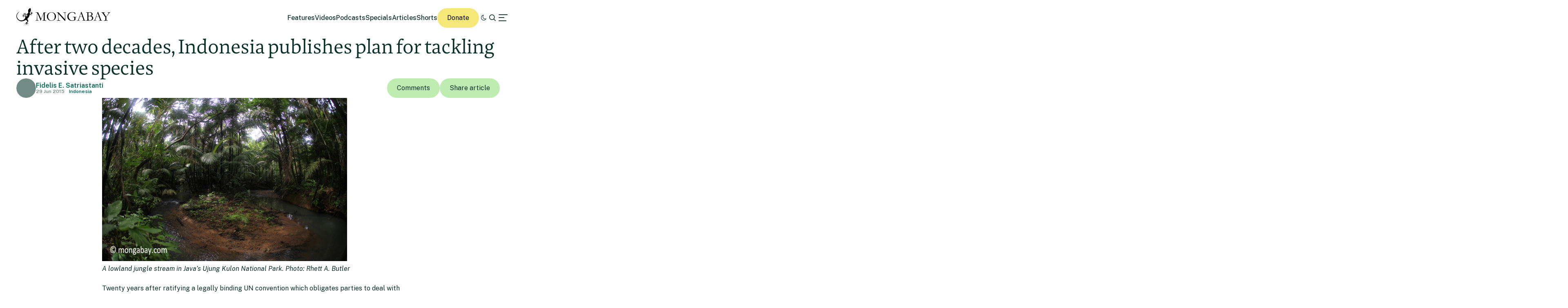

--- FILE ---
content_type: text/html; charset=UTF-8
request_url: https://news.mongabay.com/2015/06/after-two-decades-indonesia-publishes-plan-for-tackling-invasive-species/
body_size: 23189
content:
<!DOCTYPE html>
<!--[if IE 7]>
<html class="ie ie7" lang="en-US" class="no-js">
<![endif]-->
<!--[if IE 8]>
<html class="ie ie8" lang="en-US" class="no-js">
<![endif]-->
<!--[if !(IE 7) | !(IE 8) ]><!-->
<html lang="en-US" class="no-js">
<!--<![endif]-->

<head>
	<meta charset="UTF-8" />
	<title>After two decades, Indonesia publishes plan for tackling invasive species</title>
	<link href="//www.google-analytics.com" rel="dns-prefetch">

	<!-- Google tag (gtag.js) -->
	<script async src="https://www.googletagmanager.com/gtag/js?id=UA-12973256-1"></script>
	<script>
		window.dataLayer = window.dataLayer || [];

		function gtag() {
			dataLayer.push(arguments);
		}
		gtag('js', new Date());
		gtag('config', 'UA-12973256-1');
	</script>
	<link rel="icon" href="https://news.mongabay.com/wp-content/themes/mongabay_v2/favicon.ico" sizes="any">
	<link rel="icon" href="https://news.mongabay.com/wp-content/themes/mongabay_v2/favicon.svg" type="image/svg+xml">
	<link rel="manifest" href="https://news.mongabay.com/wp-content/themes/mongabay_v2/manifest.webmanifest">
	<link rel="apple-touch-icon-precomposed" href="https://news.mongabay.com/wp-content/themes/mongabay_v2/img/icons/ico-s2.jpg">
	<link rel="apple-touch-icon-precomposed" sizes="114x114" href="https://news.mongabay.com/wp-content/themes/mongabay_v2/img/icons/ico-l2.jpg">
	<link rel="apple-touch-icon-precomposed" sizes="72x72" href="https://news.mongabay.com/wp-content/themes/mongabay_v2/img/icons/ico-s.jpg">
	<link rel="apple-touch-icon-precomposed" sizes="144x144" href="https://news.mongabay.com/wp-content/themes/mongabay_v2/img/icons/ico-l.jpg">
	<link rel="preconnect" href="https://fonts.googleapis.com" />
	<link rel="preconnect" href="https://fonts.gstatic.com" crossorigin />
	<link href="https://fonts.googleapis.com/css2?family=Public+Sans:ital,wght@0,100..900;1,100..900&display=swap" rel="stylesheet">
	<meta name="referrer" content="always" />
	<meta http-equiv="X-UA-Compatible" content="IE=edge,chrome=1" />
	<meta name="viewport" content="width=device-width, initial-scale=1.0, maximum-scale=1.0, user-scalable=no" />
	<meta name="description" content="Environmental science and conservation news" />
	<meta property="fb:pages" content="24436227877" />
		<script>var et_site_url='https://news.mongabay.com';var et_post_id='62811';function et_core_page_resource_fallback(a,b){"undefined"===typeof b&&(b=a.sheet.cssRules&&0===a.sheet.cssRules.length);b&&(a.onerror=null,a.onload=null,a.href?a.href=et_site_url+"/?et_core_page_resource="+a.id+et_post_id:a.src&&(a.src=et_site_url+"/?et_core_page_resource="+a.id+et_post_id))}
</script><meta name='robots' content='index, follow, max-image-preview:large, max-snippet:-1, max-video-preview:-1' />
	<style>img:is([sizes="auto" i], [sizes^="auto," i]) { contain-intrinsic-size: 3000px 1500px }</style>
	
	<!-- This site is optimized with the Yoast SEO Premium plugin v25.8 (Yoast SEO v25.8) - https://yoast.com/wordpress/plugins/seo/ -->
	<link rel="canonical" href="https://news.mongabay.com/2015/06/after-two-decades-indonesia-publishes-plan-for-tackling-invasive-species/" />
	<meta property="og:locale" content="en_US" />
	<meta property="og:type" content="article" />
	<meta property="og:title" content="After two decades, Indonesia publishes plan for tackling invasive species" />
	<meta property="og:description" content="A lowland jungle stream in Java&#8217;s Ujung Kulon National Park. Photo: Rhett A. Butler Twenty years after ratifying a legally binding UN convention which obligates parties to deal with invasive alien species, considered to be main direct drivers of biodiversity loss across the globe, Indonesia has drawn up a national strategic plan on the matter. [&hellip;]" />
	<meta property="og:url" content="https://news.mongabay.com/2015/06/after-two-decades-indonesia-publishes-plan-for-tackling-invasive-species/" />
	<meta property="og:site_name" content="Conservation news" />
	<meta property="article:publisher" content="https://www.facebook.com/mongabay/" />
	<meta property="article:published_time" content="2015-06-29T15:29:00+00:00" />
	<meta property="article:modified_time" content="2019-12-19T04:42:49+00:00" />
	<meta property="og:image" content="https://imgs.mongabay.com/wp-content/uploads/sites/20/2025/12/09121801/mongabay_environmental_news_www-1200x800.png" />
	<meta property="og:image:width" content="1200" />
	<meta property="og:image:height" content="800" />
	<meta property="og:image:type" content="image/png" />
	<meta name="author" content="Mongabay Editor" />
	<meta name="twitter:label1" content="Written by" />
	<meta name="twitter:data1" content="Mongabay Editor" />
	<meta name="twitter:label2" content="Est. reading time" />
	<meta name="twitter:data2" content="3 minutes" />
	<script type="application/ld+json" class="yoast-schema-graph">{"@context":"https://schema.org","@graph":[{"@type":"Article","@id":"https://news.mongabay.com/2015/06/after-two-decades-indonesia-publishes-plan-for-tackling-invasive-species/#article","isPartOf":{"@id":"https://news.mongabay.com/2015/06/after-two-decades-indonesia-publishes-plan-for-tackling-invasive-species/"},"author":{"name":"Mongabay Editor","@id":"https://news.mongabay.com/#/schema/person/0a72dea70e3266f5442045af9d0638bc"},"headline":"After two decades, Indonesia publishes plan for tackling invasive species","datePublished":"2015-06-29T15:29:00+00:00","dateModified":"2019-12-19T04:42:49+00:00","mainEntityOfPage":{"@id":"https://news.mongabay.com/2015/06/after-two-decades-indonesia-publishes-plan-for-tackling-invasive-species/"},"wordCount":564,"commentCount":0,"publisher":{"@id":"https://news.mongabay.com/#organization"},"image":{"@id":"https://news.mongabay.com/2015/06/after-two-decades-indonesia-publishes-plan-for-tackling-invasive-species/#primaryimage"},"thumbnailUrl":"https://s3.amazonaws.com/mongabay/indonesia-java/600/java_0753.jpg","inLanguage":"en-US","potentialAction":[{"@type":"CommentAction","name":"Comment","target":["https://news.mongabay.com/2015/06/after-two-decades-indonesia-publishes-plan-for-tackling-invasive-species/#respond"]}]},{"@type":"WebPage","@id":"https://news.mongabay.com/2015/06/after-two-decades-indonesia-publishes-plan-for-tackling-invasive-species/","url":"https://news.mongabay.com/2015/06/after-two-decades-indonesia-publishes-plan-for-tackling-invasive-species/","name":"After two decades, Indonesia publishes plan for tackling invasive species","isPartOf":{"@id":"https://news.mongabay.com/#website"},"primaryImageOfPage":{"@id":"https://news.mongabay.com/2015/06/after-two-decades-indonesia-publishes-plan-for-tackling-invasive-species/#primaryimage"},"image":{"@id":"https://news.mongabay.com/2015/06/after-two-decades-indonesia-publishes-plan-for-tackling-invasive-species/#primaryimage"},"thumbnailUrl":"https://s3.amazonaws.com/mongabay/indonesia-java/600/java_0753.jpg","datePublished":"2015-06-29T15:29:00+00:00","dateModified":"2019-12-19T04:42:49+00:00","breadcrumb":{"@id":"https://news.mongabay.com/2015/06/after-two-decades-indonesia-publishes-plan-for-tackling-invasive-species/#breadcrumb"},"inLanguage":"en-US","potentialAction":[{"@type":"ReadAction","target":["https://news.mongabay.com/2015/06/after-two-decades-indonesia-publishes-plan-for-tackling-invasive-species/"]}]},{"@type":"ImageObject","inLanguage":"en-US","@id":"https://news.mongabay.com/2015/06/after-two-decades-indonesia-publishes-plan-for-tackling-invasive-species/#primaryimage","url":"https://s3.amazonaws.com/mongabay/indonesia-java/600/java_0753.jpg","contentUrl":"https://s3.amazonaws.com/mongabay/indonesia-java/600/java_0753.jpg"},{"@type":"BreadcrumbList","@id":"https://news.mongabay.com/2015/06/after-two-decades-indonesia-publishes-plan-for-tackling-invasive-species/#breadcrumb","itemListElement":[{"@type":"ListItem","position":1,"name":"Home","item":"https://news.mongabay.com/"},{"@type":"ListItem","position":2,"name":"After two decades, Indonesia publishes plan for tackling invasive species"}]},{"@type":"WebSite","@id":"https://news.mongabay.com/#website","url":"https://news.mongabay.com/","name":"Conservation news","description":"Environmental science and conservation news","publisher":{"@id":"https://news.mongabay.com/#organization"},"potentialAction":[{"@type":"SearchAction","target":{"@type":"EntryPoint","urlTemplate":"https://news.mongabay.com/?s={search_term_string}"},"query-input":{"@type":"PropertyValueSpecification","valueRequired":true,"valueName":"search_term_string"}}],"inLanguage":"en-US"},{"@type":"Organization","@id":"https://news.mongabay.com/#organization","name":"Mongabay","url":"https://news.mongabay.com/","logo":{"@type":"ImageObject","inLanguage":"en-US","@id":"https://news.mongabay.com/#/schema/logo/image/","url":"https://imgs.mongabay.com/wp-content/uploads/sites/20/2025/12/09122953/mongabay_logo_geco.jpg","contentUrl":"https://imgs.mongabay.com/wp-content/uploads/sites/20/2025/12/09122953/mongabay_logo_geco.jpg","width":342,"height":342,"caption":"Mongabay"},"image":{"@id":"https://news.mongabay.com/#/schema/logo/image/"},"sameAs":["https://www.facebook.com/mongabay/","https://x.com/mongabay","https://www.instagram.com/mongabay/","https://www.linkedin.com/company/1617875","https://www.youtube.com/channel/UCnrubbmyCz8krGnpsbhJRYg"]},{"@type":"Person","@id":"https://news.mongabay.com/#/schema/person/0a72dea70e3266f5442045af9d0638bc","name":"Mongabay Editor","image":{"@type":"ImageObject","inLanguage":"en-US","@id":"https://news.mongabay.com/#/schema/person/image/","url":"https://secure.gravatar.com/avatar/984c3ac7bb33b43ec7c2bbb0edeb7fdc36f31cd45fe0f34699b66914a5af0494?s=96&d=identicon&r=g","contentUrl":"https://secure.gravatar.com/avatar/984c3ac7bb33b43ec7c2bbb0edeb7fdc36f31cd45fe0f34699b66914a5af0494?s=96&d=identicon&r=g","caption":"Mongabay Editor"},"url":"https://news.mongabay.com/author/mongabayauthor/"}]}</script>
	<!-- / Yoast SEO Premium plugin. -->


<link rel='dns-prefetch' href='//js.hs-scripts.com' />
<link rel='dns-prefetch' href='//www.googletagmanager.com' />
<!-- news.mongabay.com is managing ads with Advanced Ads 2.0.14 – https://wpadvancedads.com/ --><script id="monga-ready">
			window.advanced_ads_ready=function(e,a){a=a||"complete";var d=function(e){return"interactive"===a?"loading"!==e:"complete"===e};d(document.readyState)?e():document.addEventListener("readystatechange",(function(a){d(a.target.readyState)&&e()}),{once:"interactive"===a})},window.advanced_ads_ready_queue=window.advanced_ads_ready_queue||[];		</script>
		<link rel='stylesheet' id='dropshadowboxes_css-css' href='https://news.mongabay.com/wp-content/plugins/drop-shadow-boxes/css/dropshadowboxes.css' media='all' />
<link rel='stylesheet' id='wp-block-library-css' href='https://news.mongabay.com/wp-includes/css/dist/block-library/style.min.css' media='all' />
<style id='classic-theme-styles-inline-css' type='text/css'>
/*! This file is auto-generated */
.wp-block-button__link{color:#fff;background-color:#32373c;border-radius:9999px;box-shadow:none;text-decoration:none;padding:calc(.667em + 2px) calc(1.333em + 2px);font-size:1.125em}.wp-block-file__button{background:#32373c;color:#fff;text-decoration:none}
</style>
<link rel='stylesheet' id='wp-components-css' href='https://news.mongabay.com/wp-includes/css/dist/components/style.min.css' media='all' />
<link rel='stylesheet' id='wp-preferences-css' href='https://news.mongabay.com/wp-includes/css/dist/preferences/style.min.css' media='all' />
<link rel='stylesheet' id='wp-block-editor-css' href='https://news.mongabay.com/wp-includes/css/dist/block-editor/style.min.css' media='all' />
<link rel='stylesheet' id='wp-reusable-blocks-css' href='https://news.mongabay.com/wp-includes/css/dist/reusable-blocks/style.min.css' media='all' />
<link rel='stylesheet' id='wp-patterns-css' href='https://news.mongabay.com/wp-includes/css/dist/patterns/style.min.css' media='all' />
<link rel='stylesheet' id='wp-editor-css' href='https://news.mongabay.com/wp-includes/css/dist/editor/style.min.css' media='all' />
<link rel='stylesheet' id='drop_shadow_block-style-css-css' href='https://news.mongabay.com/wp-content/plugins/drop-shadow-boxes/block/blocks.style.build.css' media='all' />
<style id='global-styles-inline-css' type='text/css'>
:root{--wp--preset--aspect-ratio--square: 1;--wp--preset--aspect-ratio--4-3: 4/3;--wp--preset--aspect-ratio--3-4: 3/4;--wp--preset--aspect-ratio--3-2: 3/2;--wp--preset--aspect-ratio--2-3: 2/3;--wp--preset--aspect-ratio--16-9: 16/9;--wp--preset--aspect-ratio--9-16: 9/16;--wp--preset--color--black: #000000;--wp--preset--color--cyan-bluish-gray: #abb8c3;--wp--preset--color--white: #ffffff;--wp--preset--color--pale-pink: #f78da7;--wp--preset--color--vivid-red: #cf2e2e;--wp--preset--color--luminous-vivid-orange: #ff6900;--wp--preset--color--luminous-vivid-amber: #fcb900;--wp--preset--color--light-green-cyan: #7bdcb5;--wp--preset--color--vivid-green-cyan: #00d084;--wp--preset--color--pale-cyan-blue: #8ed1fc;--wp--preset--color--vivid-cyan-blue: #0693e3;--wp--preset--color--vivid-purple: #9b51e0;--wp--preset--gradient--vivid-cyan-blue-to-vivid-purple: linear-gradient(135deg,rgba(6,147,227,1) 0%,rgb(155,81,224) 100%);--wp--preset--gradient--light-green-cyan-to-vivid-green-cyan: linear-gradient(135deg,rgb(122,220,180) 0%,rgb(0,208,130) 100%);--wp--preset--gradient--luminous-vivid-amber-to-luminous-vivid-orange: linear-gradient(135deg,rgba(252,185,0,1) 0%,rgba(255,105,0,1) 100%);--wp--preset--gradient--luminous-vivid-orange-to-vivid-red: linear-gradient(135deg,rgba(255,105,0,1) 0%,rgb(207,46,46) 100%);--wp--preset--gradient--very-light-gray-to-cyan-bluish-gray: linear-gradient(135deg,rgb(238,238,238) 0%,rgb(169,184,195) 100%);--wp--preset--gradient--cool-to-warm-spectrum: linear-gradient(135deg,rgb(74,234,220) 0%,rgb(151,120,209) 20%,rgb(207,42,186) 40%,rgb(238,44,130) 60%,rgb(251,105,98) 80%,rgb(254,248,76) 100%);--wp--preset--gradient--blush-light-purple: linear-gradient(135deg,rgb(255,206,236) 0%,rgb(152,150,240) 100%);--wp--preset--gradient--blush-bordeaux: linear-gradient(135deg,rgb(254,205,165) 0%,rgb(254,45,45) 50%,rgb(107,0,62) 100%);--wp--preset--gradient--luminous-dusk: linear-gradient(135deg,rgb(255,203,112) 0%,rgb(199,81,192) 50%,rgb(65,88,208) 100%);--wp--preset--gradient--pale-ocean: linear-gradient(135deg,rgb(255,245,203) 0%,rgb(182,227,212) 50%,rgb(51,167,181) 100%);--wp--preset--gradient--electric-grass: linear-gradient(135deg,rgb(202,248,128) 0%,rgb(113,206,126) 100%);--wp--preset--gradient--midnight: linear-gradient(135deg,rgb(2,3,129) 0%,rgb(40,116,252) 100%);--wp--preset--font-size--small: 13px;--wp--preset--font-size--medium: 20px;--wp--preset--font-size--large: 36px;--wp--preset--font-size--x-large: 42px;--wp--preset--spacing--20: 0.44rem;--wp--preset--spacing--30: 0.67rem;--wp--preset--spacing--40: 1rem;--wp--preset--spacing--50: 1.5rem;--wp--preset--spacing--60: 2.25rem;--wp--preset--spacing--70: 3.38rem;--wp--preset--spacing--80: 5.06rem;--wp--preset--shadow--natural: 6px 6px 9px rgba(0, 0, 0, 0.2);--wp--preset--shadow--deep: 12px 12px 50px rgba(0, 0, 0, 0.4);--wp--preset--shadow--sharp: 6px 6px 0px rgba(0, 0, 0, 0.2);--wp--preset--shadow--outlined: 6px 6px 0px -3px rgba(255, 255, 255, 1), 6px 6px rgba(0, 0, 0, 1);--wp--preset--shadow--crisp: 6px 6px 0px rgba(0, 0, 0, 1);}:where(.is-layout-flex){gap: 0.5em;}:where(.is-layout-grid){gap: 0.5em;}body .is-layout-flex{display: flex;}.is-layout-flex{flex-wrap: wrap;align-items: center;}.is-layout-flex > :is(*, div){margin: 0;}body .is-layout-grid{display: grid;}.is-layout-grid > :is(*, div){margin: 0;}:where(.wp-block-columns.is-layout-flex){gap: 2em;}:where(.wp-block-columns.is-layout-grid){gap: 2em;}:where(.wp-block-post-template.is-layout-flex){gap: 1.25em;}:where(.wp-block-post-template.is-layout-grid){gap: 1.25em;}.has-black-color{color: var(--wp--preset--color--black) !important;}.has-cyan-bluish-gray-color{color: var(--wp--preset--color--cyan-bluish-gray) !important;}.has-white-color{color: var(--wp--preset--color--white) !important;}.has-pale-pink-color{color: var(--wp--preset--color--pale-pink) !important;}.has-vivid-red-color{color: var(--wp--preset--color--vivid-red) !important;}.has-luminous-vivid-orange-color{color: var(--wp--preset--color--luminous-vivid-orange) !important;}.has-luminous-vivid-amber-color{color: var(--wp--preset--color--luminous-vivid-amber) !important;}.has-light-green-cyan-color{color: var(--wp--preset--color--light-green-cyan) !important;}.has-vivid-green-cyan-color{color: var(--wp--preset--color--vivid-green-cyan) !important;}.has-pale-cyan-blue-color{color: var(--wp--preset--color--pale-cyan-blue) !important;}.has-vivid-cyan-blue-color{color: var(--wp--preset--color--vivid-cyan-blue) !important;}.has-vivid-purple-color{color: var(--wp--preset--color--vivid-purple) !important;}.has-black-background-color{background-color: var(--wp--preset--color--black) !important;}.has-cyan-bluish-gray-background-color{background-color: var(--wp--preset--color--cyan-bluish-gray) !important;}.has-white-background-color{background-color: var(--wp--preset--color--white) !important;}.has-pale-pink-background-color{background-color: var(--wp--preset--color--pale-pink) !important;}.has-vivid-red-background-color{background-color: var(--wp--preset--color--vivid-red) !important;}.has-luminous-vivid-orange-background-color{background-color: var(--wp--preset--color--luminous-vivid-orange) !important;}.has-luminous-vivid-amber-background-color{background-color: var(--wp--preset--color--luminous-vivid-amber) !important;}.has-light-green-cyan-background-color{background-color: var(--wp--preset--color--light-green-cyan) !important;}.has-vivid-green-cyan-background-color{background-color: var(--wp--preset--color--vivid-green-cyan) !important;}.has-pale-cyan-blue-background-color{background-color: var(--wp--preset--color--pale-cyan-blue) !important;}.has-vivid-cyan-blue-background-color{background-color: var(--wp--preset--color--vivid-cyan-blue) !important;}.has-vivid-purple-background-color{background-color: var(--wp--preset--color--vivid-purple) !important;}.has-black-border-color{border-color: var(--wp--preset--color--black) !important;}.has-cyan-bluish-gray-border-color{border-color: var(--wp--preset--color--cyan-bluish-gray) !important;}.has-white-border-color{border-color: var(--wp--preset--color--white) !important;}.has-pale-pink-border-color{border-color: var(--wp--preset--color--pale-pink) !important;}.has-vivid-red-border-color{border-color: var(--wp--preset--color--vivid-red) !important;}.has-luminous-vivid-orange-border-color{border-color: var(--wp--preset--color--luminous-vivid-orange) !important;}.has-luminous-vivid-amber-border-color{border-color: var(--wp--preset--color--luminous-vivid-amber) !important;}.has-light-green-cyan-border-color{border-color: var(--wp--preset--color--light-green-cyan) !important;}.has-vivid-green-cyan-border-color{border-color: var(--wp--preset--color--vivid-green-cyan) !important;}.has-pale-cyan-blue-border-color{border-color: var(--wp--preset--color--pale-cyan-blue) !important;}.has-vivid-cyan-blue-border-color{border-color: var(--wp--preset--color--vivid-cyan-blue) !important;}.has-vivid-purple-border-color{border-color: var(--wp--preset--color--vivid-purple) !important;}.has-vivid-cyan-blue-to-vivid-purple-gradient-background{background: var(--wp--preset--gradient--vivid-cyan-blue-to-vivid-purple) !important;}.has-light-green-cyan-to-vivid-green-cyan-gradient-background{background: var(--wp--preset--gradient--light-green-cyan-to-vivid-green-cyan) !important;}.has-luminous-vivid-amber-to-luminous-vivid-orange-gradient-background{background: var(--wp--preset--gradient--luminous-vivid-amber-to-luminous-vivid-orange) !important;}.has-luminous-vivid-orange-to-vivid-red-gradient-background{background: var(--wp--preset--gradient--luminous-vivid-orange-to-vivid-red) !important;}.has-very-light-gray-to-cyan-bluish-gray-gradient-background{background: var(--wp--preset--gradient--very-light-gray-to-cyan-bluish-gray) !important;}.has-cool-to-warm-spectrum-gradient-background{background: var(--wp--preset--gradient--cool-to-warm-spectrum) !important;}.has-blush-light-purple-gradient-background{background: var(--wp--preset--gradient--blush-light-purple) !important;}.has-blush-bordeaux-gradient-background{background: var(--wp--preset--gradient--blush-bordeaux) !important;}.has-luminous-dusk-gradient-background{background: var(--wp--preset--gradient--luminous-dusk) !important;}.has-pale-ocean-gradient-background{background: var(--wp--preset--gradient--pale-ocean) !important;}.has-electric-grass-gradient-background{background: var(--wp--preset--gradient--electric-grass) !important;}.has-midnight-gradient-background{background: var(--wp--preset--gradient--midnight) !important;}.has-small-font-size{font-size: var(--wp--preset--font-size--small) !important;}.has-medium-font-size{font-size: var(--wp--preset--font-size--medium) !important;}.has-large-font-size{font-size: var(--wp--preset--font-size--large) !important;}.has-x-large-font-size{font-size: var(--wp--preset--font-size--x-large) !important;}
:where(.wp-block-post-template.is-layout-flex){gap: 1.25em;}:where(.wp-block-post-template.is-layout-grid){gap: 1.25em;}
:where(.wp-block-columns.is-layout-flex){gap: 2em;}:where(.wp-block-columns.is-layout-grid){gap: 2em;}
:root :where(.wp-block-pullquote){font-size: 1.5em;line-height: 1.6;}
</style>
<link rel='stylesheet' id='pwp-offline-style-css' href='https://news.mongabay.com/wp-content/plugins/progressive-wp/assets/styles/ui-offline.css' media='all' />
<link rel='stylesheet' id='framework-css' href='https://news.mongabay.com/wp-content/themes/mongabay_v2/css/style.css' media='all' />
<link rel='stylesheet' id='icon-fonts-css' href='https://news.mongabay.com/wp-content/themes/mongabay_v2/css/fontello.css' media='all' />
<link rel='stylesheet' id='addtohomescreen-css' href='https://news.mongabay.com/wp-content/themes/mongabay_v2/css/addtohomescreen.min.css' media='all' />
<link rel='stylesheet' id='dialog-polyfill-css' href='https://news.mongabay.com/wp-content/themes/mongabay_v2/css/dialog-polyfill.css' media='all' />
<link rel='stylesheet' id='tablepress-default-css' href='https://news.mongabay.com/wp-content/uploads/sites/20/tablepress-combined.min.css' media='all' />
<script type="text/javascript" src="https://news.mongabay.com/wp-includes/js/jquery/jquery.min.js" id="jquery-core-js"></script>
<script type="text/javascript" src="https://news.mongabay.com/wp-includes/js/jquery/jquery-migrate.min.js" id="jquery-migrate-js"></script>

<!-- Google tag (gtag.js) snippet added by Site Kit -->
<!-- Google Analytics snippet added by Site Kit -->
<script type="text/javascript" src="https://www.googletagmanager.com/gtag/js?id=G-ZHFVHJ3CMZ" id="google_gtagjs-js" async></script>
<script type="text/javascript" id="google_gtagjs-js-after">
/* <![CDATA[ */
window.dataLayer = window.dataLayer || [];function gtag(){dataLayer.push(arguments);}
gtag("set","linker",{"domains":["news.mongabay.com"]});
gtag("js", new Date());
gtag("set", "developer_id.dZTNiMT", true);
gtag("config", "G-ZHFVHJ3CMZ");
/* ]]> */
</script>
<link rel="https://api.w.org/" href="https://news.mongabay.com/wp-json/" /><link rel="alternate" title="JSON" type="application/json" href="https://news.mongabay.com/wp-json/wp/v2/posts/62811" /><link rel="alternate" title="oEmbed (JSON)" type="application/json+oembed" href="https://news.mongabay.com/wp-json/oembed/1.0/embed?url=https%3A%2F%2Fnews.mongabay.com%2F2015%2F06%2Fafter-two-decades-indonesia-publishes-plan-for-tackling-invasive-species%2F" />
<link rel="alternate" title="oEmbed (XML)" type="text/xml+oembed" href="https://news.mongabay.com/wp-json/oembed/1.0/embed?url=https%3A%2F%2Fnews.mongabay.com%2F2015%2F06%2Fafter-two-decades-indonesia-publishes-plan-for-tackling-invasive-species%2F&#038;format=xml" />
<meta name="generator" content="Site Kit by Google 1.167.0" />			<!-- DO NOT COPY THIS SNIPPET! Start of Page Analytics Tracking for HubSpot WordPress plugin v11.3.16-->
			<script class="hsq-set-content-id" data-content-id="blog-post">
				var _hsq = _hsq || [];
				_hsq.push(["setContentType", "blog-post"]);
			</script>
			<!-- DO NOT COPY THIS SNIPPET! End of Page Analytics Tracking for HubSpot WordPress plugin -->
			<script type='text/javascript'>var PwpJsVars = {"AjaxURL":"https:\/\/news.mongabay.com\/wp-admin\/admin-ajax.php","homeurl":"https:\/\/news.mongabay.com\/","installprompt":{"mode":"normal","pageloads":"2","onclick":""}};</script>		<script type="text/javascript" id="serviceworker-unregister">
			if ('serviceWorker' in navigator) {
				navigator.serviceWorker.getRegistrations().then(function (registrations) {
					registrations.forEach(function (registration) {
						if (registration.active.scriptURL === window.location.origin + '/pwp-serviceworker.js') {
							registration.unregister();
						}
					});
				});
			}
		</script>
				<script type="text/javascript" id="serviceworker">
			if (navigator.serviceWorker) {
				window.addEventListener('load', function () {
					navigator.serviceWorker.register(
						"https:\/\/news.mongabay.com\/?wp_service_worker=1", {"scope": "\/"}
					);
				});
			}
		</script>
		<link rel="manifest" href="https://news.mongabay.com/wp-json/app/v1/pwp-manifest"><meta name="theme-color" content="#669900">		<meta name="onesignal" content="wordpress-plugin"/>
		<script src="https://cdn.onesignal.com/sdks/OneSignalSDK.js" async></script>
		<script>

			window.OneSignal = window.OneSignal || [];

			OneSignal.push(function () {

				OneSignal.SERVICE_WORKER_UPDATER_PATH = "https://news.mongabay.com/?wp_service_worker=1";
				OneSignal.SERVICE_WORKER_PATH = "https://news.mongabay.com/?wp_service_worker=1";
				OneSignal.SERVICE_WORKER_PARAM = {
					scope: '/'
				};

				OneSignal.setDefaultNotificationUrl("https://news.mongabay.com");
				var oneSignal_options = {};
				window._oneSignalInitOptions = oneSignal_options;

				oneSignal_options['wordpress'] = true;
oneSignal_options['appId'] = '3a782913-6b68-46c5-999b-565ead3bc689';
oneSignal_options['autoRegister'] = false;
oneSignal_options['welcomeNotification'] = { };
oneSignal_options['welcomeNotification']['title'] = "";
oneSignal_options['welcomeNotification']['message'] = "";
oneSignal_options['path'] = "sdk_files/";
oneSignal_options['safari_web_id'] = "web.onesignal.auto.5e2915a8-1095-4900-b2af-7b25bf2970dd";
oneSignal_options['promptOptions'] = { };
oneSignal_options['notifyButton'] = { };
oneSignal_options['notifyButton']['enable'] = true;
oneSignal_options['notifyButton']['position'] = 'bottom-right';
oneSignal_options['notifyButton']['theme'] = 'inverse';
oneSignal_options['notifyButton']['size'] = 'medium';
oneSignal_options['notifyButton']['prenotify'] = true;
oneSignal_options['notifyButton']['showCredit'] = true;
oneSignal_options['notifyButton']['text'] = {};
				OneSignal.init(window._oneSignalInitOptions);
							});

			function documentInitOneSignal() {
				var oneSignal_elements = document.getElementsByClassName("OneSignal-prompt");

				var oneSignalLinkClickHandler = function(event) { OneSignal.push(['registerForPushNotifications']); event.preventDefault(); };				for (var i = 0; i < oneSignal_elements.length; i++) {
					oneSignal_elements[i].addEventListener('click', oneSignalLinkClickHandler, false);
				}
			}

			if (document.readyState === 'complete') {
				documentInitOneSignal();
			} else {
				window.addEventListener("load", function (event) {
					documentInitOneSignal();
				});
			}
		</script>
		<style type="text/css">
			.wpsdc-drop-cap {
				float : left;				
				padding : 0.25em 0.05em 0.25em 0;				
				font-size : 5em;
				line-height : 0.4em;}
		</style><link rel="preload" href="https://news.mongabay.com/wp-content/plugins/bloom/core/admin/fonts/modules.ttf" as="font" crossorigin="anonymous"><meta name="description" content="A lowland jungle stream in Java&#8217;s Ujung Kulon National Park. Photo: Rhett A. Butler Twenty years after ratifying a legally binding UN convention which obligates parties to deal with invasive alien species, considered to be main direct drivers of biodiversity loss across the globe, Indonesia has drawn up a national strategic plan on the matter. [&hellip;]" />
<meta name="Tags" content="Mongabay, Mongabay Environmental News, Environmental News, Conservation News" />
<meta property="keywords" content="Mongabay, Mongabay Environmental News, Environmental News, Conservation News" />
<meta name="robots" content="index, follow" />
<link rel="publisher" href="https://plus.google.com/+Mongabay/" />
<meta property="article:publisher" content="https://www.facebook.com/mongabay/"/>
<meta property="og:title" content="After two decades, Indonesia publishes plan for tackling invasive species"/>
<meta property="og:site_name" content="Mongabay Environmental News"/>
<meta property="og:url" content="https://news.mongabay.com/2015/06/after-two-decades-indonesia-publishes-plan-for-tackling-invasive-species/"/>
<meta property="og:type" content="article" />
<meta property="og:description" content="A lowland jungle stream in Java&#8217;s Ujung Kulon National Park. Photo: Rhett A. Butler Twenty years after ratifying a legally binding UN convention which obligates parties to deal with invasive alien species, considered to be main direct drivers of biodiversity loss across the globe, Indonesia has drawn up a national strategic plan on the matter. [&hellip;]"/>
<meta property="article:published_time" content="2015-06-29T11:29:00+00:00" />
<meta property="article:modified_time" content="2019-12-18T23:42:49+00:00" />
<meta property="article:section" content="Environmental news" />
<meta property="article:tag" content="Mongabay, Mongabay Environmental News, Environmental News, Conservation News" />
<meta property="fb:admins" content="139042016164873" />
<meta property="og:locale" content="en_US" />
<meta property="fb:app_id" content="1559969950974398"/>
<meta name="twitter:card" content="summary_large_image"/>
<meta name="twitter:site" content="@mongabay"/><meta name="twitter:title" content="After two decades, Indonesia publishes plan for tackling invasive species"/>
<meta name="twitter:description" content="A lowland jungle stream in Java&#8217;s Ujung Kulon National Park. Photo: Rhett A. Butler Twenty years after ratifying a legally binding UN convention which obligates parties to deal with invasive alien species, considered to be main direct drivers of biodiversity loss across the globe, Indonesia has drawn up a national strategic plan on the matter. [&hellip;]"/>
<meta name="twitter:creator" content="@Mongabay"/>
<meta name="ICBM" content="-6, 105" />
<meta name="geo.position" content="-6;105" />
<meta property="latitude" content="-6" />
<meta property="longitude" content="-6" />
		<script type="text/javascript">
			(function(c, l, a, r, i, t, y) {
				c[a] = c[a] || function() {
					(c[a].q = c[a].q || []).push(arguments)
				};
				t = l.createElement(r);
				t.async = 1;
				t.src = "https://www.clarity.ms/tag/" + i;
				y = l.getElementsByTagName(r)[0];
				y.parentNode.insertBefore(t, y);
			})(window, document, "clarity", "script", "hghawiq8qp");
		</script>
	<link rel="amphtml" href="https://news.mongabay.com/2015/06/after-two-decades-indonesia-publishes-plan-for-tackling-invasive-species/amp/"><link rel="icon" href="https://imgs.mongabay.com/wp-content/uploads/sites/20/2020/05/16160320/cropped-mongabay_icon-32x32.png" sizes="32x32" />
<link rel="icon" href="https://imgs.mongabay.com/wp-content/uploads/sites/20/2020/05/16160320/cropped-mongabay_icon-192x192.png" sizes="192x192" />
<link rel="apple-touch-icon" href="https://imgs.mongabay.com/wp-content/uploads/sites/20/2020/05/16160320/cropped-mongabay_icon-180x180.png" />
<meta name="msapplication-TileImage" content="https://imgs.mongabay.com/wp-content/uploads/sites/20/2020/05/16160320/cropped-mongabay_icon-270x270.png" />
	<!-- Fonts Plugin CSS - https://fontsplugin.com/ -->
	<style>
			</style>
	<!-- Fonts Plugin CSS -->
	</head>

<body class="wp-singular post-template-default single single-post postid-62811 single-format-standard wp-theme-mongabay_v2 et_bloom after-two-decades-indonesia-publishes-plan-for-tackling-invasive-species aa-prefix-monga-">
			<script async data-id="101412303" src="//static.getclicky.com/js"></script>
		<noscript>
			<p><img alt="Clicky" width="1" height="1" src="//in.getclicky.com/101412303ns.gif" /></p>
		</noscript>
	<header class="header sticky" role="banner">
		<div class="container in-row space-between align-center ph--40 pv--20">
			<div class="branding">
				<a href="https://news.mongabay.com" class="theme-light" data-wpel-link="internal"><img src="https://news.mongabay.com/wp-content/themes/mongabay_v2/img/logo/mongabay_logo_news_black.svg" /></a><a href="https://news.mongabay.com" class="theme-dark" data-wpel-link="internal"><img src="https://news.mongabay.com/wp-content/themes/mongabay_v2/img/logo/mongabay_logo_news_white.svg" /></a>
			</div>
			<div class="menu-container align-center">
				<ul class="main-menu nav-desktop">
					<li><a href="https://news.mongabay.com/features" class="">Features</a></li>
					<li><a href=" https://news.mongabay.com/videos" class="">Videos</a></li>					<li><a href="https://news.mongabay.com/podcasts" class="">Podcasts</a></li>					<li><a href=" https://news.mongabay.com/specials" class="">Specials</a></li>										<li><a href="https://news.mongabay.com/articles" class="">Articles</a></li>
					<li><a href="https://news.mongabay.com/shorts" class="">Shorts</a></li>				</ul>
				<a class="theme--button donate simple md-hide" href="https://mongabay.org/donate" data-wpel-link="external" target="_blank" rel="external">Donate</a>
				<a id="theme-switch" class="icon icon-mode"></a>
				<a id="site-search" href="https://news.mongabay.com/?s=" data-wpel-link="internal"><span class="icon icon-search"></span></a>
				<a id="secondary-menu"><span class="icon icon-menu"></span></a>
			</div>
			<div id="off-canvas">
								<div class="container in-column ph--40 pv--20 gap--20 full-height" style="justify-content: space-between">
					<div class="global-nav gap--20">
						<span class="icon icon-globe md-hide"></span>
						<ul class="global-languages">
							<li><a href="https://news.mongabay.com" class="active" data-wpel-link="internal">English</a></li>
							<li><a href="https://es.mongabay.com" class="">Español (Spanish)</a></li>
							<li><a href="https://fr.mongabay.com" class="">Français (French)</a></li>
							<li><a href="https://www.mongabay.co.id" class="">Bahasa Indonesia (Indonesian)</a></li>
							<li><a href="https://brasil.mongabay.com" class="">Brasil (Portuguese)</a></li>
							<li><a href="https://india.mongabay.com" class="">India (English)</a></li>
							<li><a href="https://hindi.mongabay.com" class="">हिंदी (Hindi)</a></li>
							<li><a href="https://bengali.mongabay.com" class="">বাংলা (Bengali)</a></li>
							<li><a href="https://swahili.mongabay.com" class="">Swahili</a></li>
						</ul>
						<span class="icon icon-cancel"></span>
											</div>
					<ul class="main-menu nav-desktop off-canvas">
						<li><a href=" https://news.mongabay.com/videos" data-wpel-link="internal">Videos</a></li>						<li><a href=" https://news.mongabay.com/podcasts" data-wpel-link="internal">Podcasts</a></li>						<li><a href=" https://news.mongabay.com/articles" data-wpel-link="internal">Articles</a></li>
						<li><a href=" https://news.mongabay.com/shorts" data-wpel-link="internal">Short News</a></li>						<li><a href=" https://news.mongabay.com/features" data-wpel-link="internal">Feature Stories</a></li>
						<li><a href=" https://news.mongabay.com/list/all" data-wpel-link="internal">The Latest</a></li>
						<li><a href=" https://news.mongabay.com/?s=&amp;formats=post+custom_story+videos+podcasts+specials+short_article" data-wpel-link="internal">Explore All</a></li>
					</ul>
											<div class="footer gap--20 grid--5 pv--20">
							<ul class="footer-links">
								<li><a href="https://mongabay.org/about/" data-wpel-link="external" target="_blank" rel="external">About</a></li>
								<li><a href="https://news.mongabay.com/team" data-wpel-link="internal">Team</a></li>
								<li><a href="https://news.mongabay.com/contact" data-wpel-link="internal">Contact</a></li>
							</ul>
							<ul class="footer-links">
																	<li><a href="https://mongabay.org/donate" data-wpel-link="external" target="_blank" rel="external">Donate</a></li>
																									<li><a href="https://mongabay.us14.list-manage.com/subscribe?u=80161fe385606408293ae0e51&amp;id=940652e1f4" data-wpel-link="external" target="_blank" rel="external">Subscribe page</a></li>
																<li><a href="https://news.mongabay.com/submissions" data-wpel-link="internal">Submissions</a></li>
							</ul>
							<ul class="footer-links">
								<li><a href="https://www.mongabay.com/privacy" data-wpel-link="external" target="_blank" rel="external">Privacy Policy</a></li>
								<li><a href="https://www.mongabay.com/terms" data-wpel-link="external" target="_blank" rel="external">Terms of Use</a></li>
								<li><a href="https://www.mongabay.com/advertising" data-wpel-link="external" target="_blank" rel="external">Advertising</a></li>
							</ul>
							<ul class="footer-links">
								<li><a href="https://www.wildmadagascar.org/" data-wpel-link="external" target="_blank" rel="external">Wild Madagascar</a></li>
								<li><a href="https://kids.mongabay.com/" data-wpel-link="external" target="_blank" rel="external">For Kids</a></li>
								<li><a href="https://mongabay.org/" data-wpel-link="external" target="_blank" rel="external">Mongabay.org</a></li>
								<li><a href="https://reforestation.app/" data-wpel-link="external" target="_blank" rel="external">Reforestation App</a></li>
							</ul>
							<ul class="footer-links">
								<li><a href="https://www.planetaryhealthcheck.org/" data-wpel-link="external" target="_blank" rel="external">Planetary Health Check</a></li>
								<li><a href="https://www.conservationeffectiveness.org/" data-wpel-link="external" target="_blank" rel="external">Conservation Effectiveness</a></li>
								<li><a href="https://studio.mongabay.com/" data-wpel-link="external" target="_blank" rel="external">Mongabay Data Studio</a></li>
							</ul>
						</div>
									</div>
			</div>
		</div>
		<script>
			document.addEventListener('DOMContentLoaded', function() {
				const isThemeStored = window.localStorage.getItem("mongabay-theme");
				const isDarkMode = isThemeStored && window.localStorage.getItem("mongabay-theme") === "dark-mode";

				function brandingDisplay(mode) {
					isDark = mode === 'dark-mode';
					const body = document.body;
					const themeSwitch = document.getElementById("theme-switch");

					// Toggle classes on body and theme switch
					[body, themeSwitch].forEach(el => {
						el.classList.toggle('dark-mode', isDark);
						el.classList.toggle('light-mode', !isDark);
					});

					// Toggle branding visibility
					const lightEls = document.querySelectorAll("a.theme-light");
					const darkEls = document.querySelectorAll("a.theme-dark");

					lightEls.forEach(el => el.style.display = isDark ? "none" : "block");
					darkEls.forEach(el => el.style.display = isDark ? "block" : "none");

					// Persist theme preference
					window.localStorage.setItem("mongabay-theme", mode);
				}

				if (isThemeStored) {
					brandingDisplay(isDarkMode ? 'dark-mode' : 'light-mode');
				} else {
					brandingDisplay('light-mode');
				}

				document.getElementById("theme-switch").addEventListener("click", (e) => {
					e.preventDefault;
					e.stopPropagation;
					const currentTheme = document.querySelector("body").classList.contains("dark-mode") ? "dark-mode" : "light-mode";

					brandingDisplay(currentTheme === "dark-mode" ? 'light-mode' : 'dark-mode');
				});

				document.getElementById("secondary-menu").addEventListener("click", (e) => {
					e.preventDefault;
					e.stopPropagation;
					document.getElementById("off-canvas").classList.add("active");
					document.querySelector("body").classList.add("no-scroll");
				});

				document.querySelector(".icon-cancel").addEventListener("click", (e) => {
					e.preventDefault;
					e.stopPropagation;
					document.getElementById("off-canvas").classList.remove("active");
					document.querySelector("body").classList.remove("no-scroll");
				});
			});
		</script>
	</header><main role="main">
        <div class="container in-column ph--40">
        <div class="single">
              <div class="container in-column gap--16 article-headline">
    <h1>After two decades, Indonesia publishes plan for tackling invasive species</h1>
    <div class="container in-column full-width single-article-meta">
      <div class="about-author gap--16">
        <div class="author-avatar">
          <span class="meta-author-circle"></span>        </div>
        <div class="extra-info">
          <span class="bylines"><a href="https://news.mongabay.com/by/fidelis-e-satriastanti/" rel="tag" data-wpel-link="internal">Fidelis E. Satriastanti</a></span>
          <div class="post-meta">
            <span class="date">29 Jun 2015</span>
            <span class="taxonomy"><a href="https://news.mongabay.com/location/indonesia" data-wpel-link="internal">Indonesia</a></span>                      </div>
        </div>
      </div>
      <div class="container social gap--4">
        <a href="#spotim-specific" class="theme--button simple secondary">Comments</a>
        <a id="share-article" class="theme--button simple secondary" href="#" title="Share After%20two%20decades,%20Indonesia%20publishes%20plan%20for%20tackling%20invasive%20species">Share article</a>
  <dialog id="share-dialog">
    <a class="close icon icon-cancel"></a>
    <div class="container ph--40 pv--40 gap--40 in-column share-dialog-content">
      <div class="container text-center in-column">
        <h1>Share this article</h1>
        <p>If you liked this story, share it with other people.</p>
      </div>
      <div class="grid--4 repeat gap--40 share-dialog-links">
        <a class="facebook" href="https://www.facebook.com/sharer/sharer.php?u=https%3A%2F%2Fnews.mongabay.com%2F2015%2F06%2Fafter-two-decades-indonesia-publishes-plan-for-tackling-invasive-species%2F" target="_blank" data-wpel-link="external" rel="external"><span class="icon-share"><svg width="12" height="22" viewBox="0 0 12 22" fill="none" xmlns="http://www.w3.org/2000/svg">
  <path d="M2.88237 4.28422C2.88237 4.14786 2.90131 3.85338 2.93918 3.40266C2.9799 2.951 3.15034 2.4785 3.45618 1.98233C3.75919 1.48805 4.25062 1.04396 4.93428 0.651006C5.61509 0.259941 6.59891 0.0629883 7.88289 0.0629883H11.5V4.00488H8.85155C8.58926 4.00488 8.34497 4.10336 8.12434 4.29747C7.90561 4.49158 7.79293 4.67623 7.79293 4.84761V7.30006H11.4991C11.4602 7.78013 11.4176 8.24694 11.3684 8.69766L11.2216 9.88885C11.1629 10.2913 11.1033 10.6643 11.0445 11.0081H7.76642V21.9371H2.88237V11.0071H0.5V7.30006H2.88237V4.28422Z" fill="inherit"/>
  </svg>
  </span>Facebook</a><a class="linkedin" href="https://www.linkedin.com/shareArticle?mini=true&amp;url=https%3A%2F%2Fnews.mongabay.com%2F2015%2F06%2Fafter-two-decades-indonesia-publishes-plan-for-tackling-invasive-species%2F&amp;title=After%20two%20decades,%20Indonesia%20publishes%20plan%20for%20tackling%20invasive%20species" target="_blank" data-wpel-link="external" rel="external"><span class="icon-share"><svg width="22" height="22" viewBox="0 0 22 22" fill="none" xmlns="http://www.w3.org/2000/svg">
  <path d="M0.5 3.02735C0.5 1.63156 1.63156 0.5 3.02735 0.5C4.42314 0.5 5.55471 1.63156 5.55471 3.02735C5.55471 4.42314 4.42314 5.55471 3.02735 5.55471C1.63156 5.55471 0.5 4.42314 0.5 3.02735Z" fill="inherit"/>
  <path d="M12.2177 9.46062C12.7979 8.36352 14.1994 7.20898 16.3074 7.20898C20.7016 7.20898 21.5 10.0695 21.5 13.826V21.5H17.1805V14.6991C17.1805 13.0793 17.1518 11.023 14.9289 11.023C12.6715 11.023 12.3096 12.7864 12.3096 14.6072V21.5H7.99016V7.53064H12.1258V9.46062H12.2177Z" fill="inherit"/>
  <path d="M0.913567 21.5V7.53064H5.279V21.5H0.913567Z" fill="inherit"/>
  </svg>
  </span>Linkedin</a><a class="threads" href="https://threads.net/intent/post?text=After%20two%20decades,%20Indonesia%20publishes%20plan%20for%20tackling%20invasive%20species https%3A%2F%2Fnews.mongabay.com%2F2015%2F06%2Fafter-two-decades-indonesia-publishes-plan-for-tackling-invasive-species%2F" target="_blank" data-wpel-link="external" rel="external"><span class="icon-share"><svg width="23" height="28" viewBox="0 0 23 28" fill="none" xmlns="http://www.w3.org/2000/svg">
  <path d="M11.6169 27.1708C8.9536 27.1708 7.72896 26.8426 5.69446 25.7472C3.93173 24.7982 2.41201 23.528 1.59852 21.7049C-1.31631 15.1744 -0.4308 5.40737 5.79835 2.16144C8.96137 0.513478 13.9788 0.332386 17.1924 1.9661C20.2748 3.53323 21.7663 5.97811 23 9.11496L20.4818 9.83441C19.3189 5.60944 16.5167 3.26872 11.9684 3.26872C10.171 3.26872 8.53986 3.44929 7.16911 4.12884C3.89028 5.75349 2.54673 9.56471 2.4146 13.4252C2.31848 16.2304 2.77186 19.0621 4.0237 21.0994C5.4556 23.4295 8.43105 24.9031 11.2202 24.9031C13.8327 24.9031 15.9348 24.449 17.5561 22.9282C19.7639 20.8569 20.2241 17.554 17.4097 15.5402C16.5429 22.9386 6.51054 22.5166 6.51054 16.6361C6.51054 15.4151 6.98542 14.3495 7.93493 13.4397C9.82072 11.6326 12.6581 12.1666 15.0245 12.1308C14.775 11.014 13.8255 9.3958 12.0029 9.3958C10.5985 9.3958 9.38833 9.74891 8.73779 10.8365L6.77739 9.56471C7.60772 8.00561 9.28185 6.98175 11.8503 6.98175C14.4187 6.98175 16.9331 8.66236 17.3499 11.8495L17.4787 12.8337C18.9305 13.4195 19.9756 14.5122 20.7013 15.6133C22.7415 18.7092 21.6166 22.6805 18.703 25.1495C17.1134 26.4967 14.7509 27.1705 11.6171 27.1705L11.6169 27.1708ZM8.85127 16.5864C8.85127 17.7978 10.1365 18.7038 11.3809 18.7038C12.769 18.7038 13.7234 18.3123 14.2439 17.5294C14.7644 16.7465 15.0247 15.8035 15.0247 14.7008C13.5988 14.3384 11.1179 14.0785 9.8031 14.9488C9.18392 15.3586 8.85153 15.8807 8.85153 16.5864H8.85127Z" fill="inherit"/>
  </svg>
  </span>Threads</a><a class="whatsapp" href="whatsapp://send?text=https%3A%2F%2Fnews.mongabay.com%2F2015%2F06%2Fafter-two-decades-indonesia-publishes-plan-for-tackling-invasive-species%2F&amp;title=After%20two%20decades,%20Indonesia%20publishes%20plan%20for%20tackling%20invasive%20species" target="_blank" data-wpel-link="internal"><span class="icon-share"><svg width="25" height="26" viewBox="0 0 25 26" fill="none" xmlns="http://www.w3.org/2000/svg">
  <path fill-rule="evenodd" clip-rule="evenodd" d="M25 12.6771C25 19.4018 19.5053 24.8553 12.7279 24.8553C10.5749 24.8553 8.55245 24.3056 6.79569 23.3391L0 25.4989L2.21484 18.9666C1.09711 17.132 0.453505 14.979 0.453505 12.6794C0.453505 5.95243 5.94823 0.501221 12.7256 0.501221C19.503 0.501221 24.9977 5.95472 24.9977 12.6794L25 12.6771ZM12.7279 2.43663C7.03619 2.43663 2.40953 7.02893 2.40953 12.6748C2.40953 14.9149 3.13788 16.99 4.37471 18.678L3.0852 22.4801L7.04993 21.2204C8.67842 22.29 10.6299 22.913 12.7279 22.913C18.4173 22.913 23.0463 18.3207 23.0463 12.6748C23.0463 7.02893 18.4173 2.43663 12.7279 2.43663ZM18.9258 15.4806C18.8502 15.3569 18.6486 15.2813 18.3486 15.1325C18.0486 14.9836 16.5666 14.2598 16.2918 14.1613C16.0169 14.0628 15.8154 14.0124 15.6161 14.3102C15.4146 14.6079 14.8397 15.2813 14.6633 15.4806C14.4892 15.6799 14.3129 15.7051 14.0128 15.5562C13.7105 15.4073 12.7416 15.0912 11.5941 14.0743C10.7009 13.2818 10.0962 12.3061 9.91983 12.006C9.74576 11.7083 9.90151 11.5457 10.0504 11.3968C10.1855 11.2616 10.3527 11.0486 10.5016 10.8746C10.6528 10.7005 10.7032 10.5745 10.8016 10.3752C10.9024 10.176 10.852 10.0019 10.7765 9.85303C10.7009 9.70415 10.1008 8.23599 9.84883 7.6359C9.59917 7.04039 9.34952 7.061 9.17315 7.061C8.99679 7.061 8.67384 7.11368 8.67384 7.11368C8.67384 7.11368 8.07146 7.18926 7.79432 7.48702C7.51947 7.78477 6.74072 8.50855 6.74072 9.97671C6.74072 11.4449 7.81722 12.8649 7.96839 13.0642C8.11956 13.2635 10.0481 16.3762 13.1081 17.5718C16.1658 18.7674 16.1658 18.3688 16.7178 18.3184C17.2675 18.2703 18.4975 17.597 18.7494 16.9007C19.0014 16.2044 19.0014 15.6066 18.9258 15.4829V15.4806Z" fill="inherit"/>
  </svg>
  </span>Whatsapp</a><a class="reddit" href="https://reddit.com/submit?url=https%3A%2F%2Fnews.mongabay.com%2F2015%2F06%2Fafter-two-decades-indonesia-publishes-plan-for-tackling-invasive-species%2F&amp;title=After%20two%20decades,%20Indonesia%20publishes%20plan%20for%20tackling%20invasive%20species" target="_blank" data-wpel-link="external" rel="external"><span class="icon-share"><svg width="28" height="26" viewBox="0 0 28 26" fill="none" xmlns="http://www.w3.org/2000/svg">
  <path d="M27.9997 13.1861C28.0039 13.4741 27.9681 13.7615 27.8925 14.0395C27.8168 14.3175 27.7022 14.5839 27.5519 14.8299C27.4022 15.0758 27.2182 15.2997 27.0059 15.4946C26.7936 15.6896 26.5551 15.8535 26.297 15.9818C26.3028 16.0585 26.3076 16.1357 26.3102 16.213C26.3165 16.3671 26.3165 16.5213 26.3102 16.6754C26.3076 16.7527 26.3028 16.8299 26.297 16.9066C26.297 21.6151 20.8108 25.4407 14.0424 25.4407C7.27402 25.4407 1.78783 21.6151 1.78783 16.9066C1.78205 16.8299 1.77732 16.7527 1.77469 16.6754C1.76836 16.5213 1.76836 16.3671 1.77469 16.213C1.77732 16.1357 1.78205 16.0585 1.78783 15.9818C1.38359 15.796 1.02456 15.5245 0.735566 15.1863C0.446577 14.848 0.234536 14.451 0.114117 14.0227C-0.00610102 13.5942 -0.0317092 13.1447 0.0390675 12.7054C0.109844 12.266 0.275313 11.8473 0.524005 11.4782C0.77248 11.1093 1.09826 10.7987 1.47875 10.5683C1.85923 10.3378 2.28531 10.1928 2.72742 10.1435C3.16958 10.0939 3.61723 10.1411 4.03935 10.2817C4.46147 10.4224 4.84796 10.6531 5.17203 10.958C5.77364 10.5502 6.40395 10.1865 7.05804 9.8697C7.71229 9.55335 8.3886 9.28429 9.08173 9.06569C9.77487 8.84708 10.4832 8.67945 11.2005 8.56331C11.9178 8.44718 12.643 8.38359 13.3698 8.37256L14.9253 1.07865C14.9426 0.994042 14.9768 0.914167 15.0256 0.842699C15.074 0.771757 15.1365 0.710799 15.2085 0.66403C15.281 0.617261 15.362 0.585205 15.4471 0.56944C15.5317 0.554201 15.6189 0.555777 15.703 0.574169L20.8529 1.60415C21.3726 0.711325 22.4635 0.328762 23.4268 0.700815C24.39 1.07287 24.9407 2.0897 24.7253 3.09971C24.5103 4.10972 23.5928 4.81389 22.5618 4.76081C21.5303 4.70773 20.69 3.91318 20.5796 2.88636L16.0814 1.94046L14.7151 8.49867C15.4329 8.51391 16.1492 8.58118 16.8575 8.69942C18.2761 8.93587 19.6531 9.37587 20.9459 10.0058C21.5916 10.32 22.2138 10.6804 22.8077 11.0841C23.2348 10.6741 23.7713 10.3965 24.3527 10.2848C24.9341 10.1728 25.5354 10.2313 26.0842 10.4535C26.6331 10.6756 27.1059 11.0517 27.4458 11.5366C27.7857 12.0214 27.9781 12.5943 27.9997 13.1861ZM7.1395 16.0926C7.24565 16.3475 7.40014 16.5793 7.59563 16.7742C7.79059 16.9697 8.02233 17.1242 8.2772 17.2303C8.5323 17.3358 8.80567 17.3901 9.08173 17.3901C9.93199 17.3901 10.6982 16.8777 11.024 16.0926C11.3493 15.307 11.169 14.4032 10.5678 13.802C9.96667 13.2008 9.06282 13.0206 8.2772 13.3459C7.4921 13.6717 6.97974 14.4378 6.97974 15.2881C6.97974 15.564 7.03387 15.8373 7.1395 16.0926ZM19.1786 21.1385C19.2864 21.0334 19.3479 20.8899 19.35 20.7396C19.3521 20.5888 19.2937 20.4438 19.1886 20.336C19.0835 20.2283 18.9401 20.1668 18.7898 20.1647C18.639 20.1626 18.4939 20.221 18.3725 20.3119C18.0565 20.5386 17.7217 20.7381 17.372 20.9083C17.0222 21.0786 16.6587 21.2191 16.2853 21.3282C15.9122 21.437 15.5301 21.5142 15.1439 21.5589C14.7571 21.6035 14.3677 21.6151 13.9794 21.5941C13.5916 21.6114 13.2027 21.5957 12.8175 21.5473C12.4322 21.4994 12.0518 21.4186 11.6803 21.3056C11.3083 21.1931 10.9473 21.0491 10.5999 20.8757C10.2525 20.7023 9.92043 20.4995 9.60723 20.2698C9.49845 20.1805 9.36025 20.1348 9.21942 20.1416C9.07858 20.1484 8.94563 20.2078 8.84579 20.3071C8.74647 20.407 8.68709 20.5399 8.68025 20.6808C8.67342 20.8216 8.71914 20.9598 8.80848 21.0686C9.1779 21.3471 9.57045 21.593 9.98191 21.8043C10.3934 22.0155 10.8227 22.1905 11.2641 22.3282C11.7055 22.4659 12.158 22.5652 12.6168 22.6256C13.0755 22.6855 13.5385 22.706 14.0004 22.6871C14.4623 22.706 14.9253 22.6855 15.384 22.6256C16.3029 22.5048 17.1941 22.2269 18.0189 21.8043C18.4303 21.593 18.8229 21.3471 19.1923 21.0686L19.1786 21.1385ZM18.7929 17.5583C19.0778 17.5614 19.3605 17.5062 19.6237 17.3969C19.887 17.2871 20.1251 17.1252 20.3237 16.9208C20.5223 16.7164 20.6768 16.4736 20.7788 16.2072C20.8808 15.9411 20.9275 15.657 20.9159 15.3722C20.9159 14.5219 20.4036 13.7558 19.6185 13.4299C18.8329 13.1047 17.929 13.2849 17.3278 13.8861C16.7267 14.4872 16.5464 15.3911 16.8717 16.1767C17.1975 16.9618 17.9637 17.4742 18.814 17.4742L18.7929 17.5583Z" fill="inherit"/>
  </svg>
  </span>Reddit</a><a class="email" href="javascript:emailArticle()" data-wpel-link="internal"><span class="icon-share"><svg width="22" height="14" viewBox="0 0 22 14" fill="none" xmlns="http://www.w3.org/2000/svg">
  <path fill-rule="evenodd" clip-rule="evenodd" d="M11.0016 13.9981C7.92029 13.9981 4.83895 13.9981 1.75762 13.9981C0.933378 13.9981 0.378906 13.4408 0.378906 12.6119C0.378906 9.82371 0.378906 7.03548 0.378906 4.24632C0.378906 3.53596 0.428379 3.50422 1.04633 3.83466C3.93537 5.3786 6.82815 6.916 9.71159 8.47113C10.5797 8.9388 11.4142 8.94066 12.2814 8.473C15.1555 6.92533 18.038 5.3926 20.9168 3.85427C21.0101 3.80479 21.1007 3.75065 21.1968 3.70865C21.5011 3.5733 21.6169 3.63677 21.6169 3.96068C21.6197 6.9132 21.6225 9.86572 21.615 12.8182C21.6131 13.4315 20.9709 13.9981 20.3156 13.9991C17.211 14.0009 14.1063 13.9991 11.0016 13.9991V13.9981Z" fill="inherit"/>
  <path fill-rule="evenodd" clip-rule="evenodd" d="M10.9974 0.00294517C14.2785 0.00294517 17.5587 0.00294517 20.8398 0.00387862C21.1039 0.00387862 21.4213 -0.0521287 21.5436 0.261512C21.6659 0.576086 21.4558 0.817851 21.2598 1.04188C21.1263 1.19403 20.9564 1.29671 20.7809 1.39286C17.9292 2.95826 15.0785 4.52553 12.2258 6.09C11.4128 6.53526 10.5923 6.53806 9.78018 6.0928C6.92567 4.52927 4.07583 2.96106 1.2232 1.39753C0.906755 1.2239 0.636053 1.00734 0.484834 0.673166C0.317745 0.304451 0.469898 0.0505514 0.873151 0.0085459C0.989833 -0.00265556 1.10745 0.00294517 1.22506 0.00294517C4.48282 0.00294517 7.73965 0.00294517 10.9974 0.00294517Z" fill="inherit"/>
  </svg>
  </span>Email</a>      </div>
      <div class="container full-width in-column gap--8 share-dialog-link">
        <label for="share-link">Page link</label>
        <input id="copy-url" type="text" value="https://news.mongabay.com/2015/06/after-two-decades-indonesia-publishes-plan-for-tackling-invasive-species/" id="share-link" readonly>
        <span class="icon-share-copy"><svg width="21" height="22" viewBox="0 0 21 22" fill="none" xmlns="http://www.w3.org/2000/svg">
  <path d="M17.5 7.5H8.75C7.7835 7.5 7 8.2835 7 9.25V18C7 18.9665 7.7835 19.75 8.75 19.75H17.5C18.4665 19.75 19.25 18.9665 19.25 18V9.25C19.25 8.2835 18.4665 7.5 17.5 7.5Z" stroke="inherit" stroke-width="1.75" stroke-linecap="round" stroke-linejoin="round"/>
  <path d="M3.5 14.5C2.5375 14.5 1.75 13.7125 1.75 12.75V4C1.75 3.0375 2.5375 2.25 3.5 2.25H12.25C13.2125 2.25 14 3.0375 14 4" stroke="inherit" stroke-width="1.75" stroke-linecap="round" stroke-linejoin="round"/>
  </svg>
  </span>
      </div>
    </div>

  <script>
    function openShareDialog(e) {
      e.preventDefault();
      e.stopPropagation();
      const dialog = document.getElementById("share-dialog");
      dialog.showModal();
      document.querySelector("body").classList.add("no-scroll");
    }

    function closeShareDialog(e) {
      e.preventDefault();
      e.stopPropagation();
      const dialog = document.getElementById("share-dialog");
      dialog.close();
      document.querySelector("body").classList.remove("no-scroll");
    }

    function emailArticle(){
      window.alert("Email this article?");
      window.location.href = "mailto:?subject=" + encodeURIComponent(document.title) + "&body=" + encodeURIComponent(window.location.href);
    }

    function copyURL() {
      const copyText = document.getElementById("copy-url");
      copyText.select();
      copyText.setSelectionRange(0, 99999);
      navigator.clipboard.writeText(copyText.value);
    }

    document.getElementById("share-article").addEventListener("click", openShareDialog);
    document.querySelector("#share-dialog .close").addEventListener("click", closeShareDialog);
    document.querySelector(".email").addEventListener("click", emailArticle);
    document.querySelector(".icon-share-copy").addEventListener("click", copyURL);
  </script>      </div>

    </div>
  </div>
                                            <div class="inner">
                        <article id="post-62811" class="post-62811 post type-post status-publish format-standard has-post-thumbnail hentry category-uncategorized location-indonesia location-southeast-asia topic-biodiversity topic-environment topic-forestry topic-green topic-invasive-species topic-mrn topic-mrn-indonesian-forests topic-rainforests byline-fidelis-e-satriastanti">
                                <script>
    (function($) {
      $(document).ready(function() {
        const bulletPoints = $('.bulletpoints');
        const toggle = $('.bulletpoints-wrapper .content-expander');

        if (bulletPoints.length > 0) {
          const bulletPointsHeight = bulletPoints[0].scrollHeight;

          if (bulletPointsHeight && bulletPointsHeight <= 170) {
            toggle.remove();
          }

          toggle.click(function() {
            bulletPoints.toggleClass('visible');
            $('#expander-container.bullets').toggleClass('visible');
            $(this).toggleClass('visible');
          });
        }
      });
    })(jQuery);
  </script>

                            <p><img decoding="async" src="https://s3.amazonaws.com/mongabay/indonesia-java/600/java_0753.jpg" alt="A lowland jungle stream in Java's Ujung Kulon National Park. Photo: Rhett A. Butler" width="600" /><br />
<i>A lowland jungle stream in Java&#8217;s Ujung Kulon National Park. Photo: Rhett A. Butler</i></p>
<p>Twenty years after ratifying a legally binding UN convention which obligates parties to deal with invasive alien species, considered to be main direct drivers of biodiversity loss across the globe, Indonesia has drawn up a national strategic plan on the matter.</p>
<p>The plan, published on June 19 by the Environment and Forestry Ministry, outlines steps to mitigate invasive species through policy, institution-building, information management, research and education, capacity-building and public awareness. Defined by the UN Convention on Biological Diversity (UN CBD), &#8220;invasive alien species are plants, animals, pathogens and other organisms that are non-native to an ecosystem, and which may cause economic or environmental harm or adversely affect human health.&#8221;</p>
<p>As a party to convention – all UN member states except for the United States have ratified it – Indonesia is mandated to prevent, control or eradicate dangerous introduced species by 2020.</p>
<p>&#8220;Invasive alien species management has not been integrated between sectors in Indonesia,&#8221; said Antung Deddy Radiansyah, the Environment and Forestry Ministry&#8217;s director of essential ecosystem management.</p>
<p>&#8220;One might not agree a species is invasive because it provides economic benefits, but it could still harm another sector. That&#8217;s why we set up this national strategy to evaluate species&#8217; impacts. Is it beneficial or not?&#8221;</p>
<p>In 2014, at least 2,809 foreign animals, plants and microorganisms were introduced into Indonesia, according to ministry figures.</p>
<p>Invasive alien species that pose a threat to Indonesia&#8217;s natural resources include <i>Acacia decurrens</i>, an Australian native that has spread in Central Java&#8217;s Mount Merapi National Park; <i>Acacia nilotica</i>, growing in East Java&#8217;s Bromo Tengger Semeru National Park; <i>Merremia peltata</i>, a species of flowering vine spreading in East Java&#8217;s Baluran National Park; and <i>Arenga obtusifolia</i>, a sugar palm growing in Banten province&#8217;s Ujung Kulon National Park.</p>
<p>Titiek Setyawati, a researcher at the Center for Conservation and Rehabilitation Research and Development, is trying to analyze the costs and benefits of invasive species.</p>
<p>&#8220;Indonesians only see benefits – they fail to see loss of biodiversity, among other things,&#8221; she said. &#8220;Take hyacinth (<i>Eichhornia crassipes</i>): fish and other microorganisms cannot live in water filled with it.&#8221;</p>
<p>Annual losses caused by introduced pests in the United States, the United Kingdom, Australia, South Africa, India and Brazil have been calculated at more than US$100 billion.</p>
<p>To strengthen the plan, the Environment and Forestry Ministry is drafting a ministerial decision to ban 300 invasive species from Indonesia, according to Antung.</p>
<p>Iwan Hilwan, a botanist from the Bogor Agriculture Institute (IPB), pointed to a need for additional research on invasive species management. He also called on the government to prioritize which invasive species present the most urgent problems.</p>
<p>&#8220;The government can allocate more money to certain areas if it has priorities,&#8221; he said.</p>
<p>He also urged the authorities to effect strict sanctions in order to deter people who might throw invasive animal or plant species into rivers or forests.</p>
<p>According to Titiek, the ministry&#8217;s impending decision on banned species should be included in the National Medium-Term Development Plan (RPJMN) &#8220;so it will be easy to issue ministerial decrees as we already know which ones are invasive before we can control them,&#8221; she said.</p>
<p>Since fully eradicating invasive species is impossible, she added, the government should focus on managing them to a certain point.</p>
                            <div id="single-article-footer">

                                  <div class="container in-column about-editor-translator gap--40 pv--80">
    <div class="section-title gap--16">
      <h4>Credits  </h4>
      <div class="divider"></div>
    </div>
    <div class="container grid--3 repeat gap--40">
      <div class="in-row gap--16">
        <div class="author-avatar">
                    <img alt='' src='https://secure.gravatar.com/avatar/984c3ac7bb33b43ec7c2bbb0edeb7fdc36f31cd45fe0f34699b66914a5af0494?s=32&#038;d=identicon&#038;r=g' srcset='https://secure.gravatar.com/avatar/984c3ac7bb33b43ec7c2bbb0edeb7fdc36f31cd45fe0f34699b66914a5af0494?s=64&#038;d=identicon&#038;r=g 2x' class='avatar avatar-32 photo' height='32' width='32' decoding='async'/>        </div>
        <div class="extra-info">
          <a href="https://news.mongabay.com/author/mongabayauthor/" title="Posts by Mongabay Editor" rel="author" data-wpel-link="internal">Mongabay Editor</a>                      <span>Editor</span>
                  </div>
      </div>
          </div>
  </div>

                                <div id="single-article-tags">
                                    <div class="section-title gap--16"><h4>Topics</h4><div class="divider"></div></div><div id="article-taxonomies" class="tags container wrapped" style="position: relative"><a href="https://news.mongabay.com/list/biodiversity/" rel="tag" data-wpel-link="internal">Biodiversity</a><a href="https://news.mongabay.com/list/environment/" rel="tag" data-wpel-link="internal">Environment</a><a href="https://news.mongabay.com/list/forestry/" rel="tag" data-wpel-link="internal">Forestry</a><a href="https://news.mongabay.com/list/green/" rel="tag" data-wpel-link="internal">Green</a><a href="https://news.mongabay.com/list/invasive-species/" rel="tag" data-wpel-link="internal">Invasive Species</a><a href="https://news.mongabay.com/list/mrn/" rel="tag" data-wpel-link="internal">Mrn</a><a href="https://news.mongabay.com/list/mrn-indonesian-forests/" rel="tag" data-wpel-link="internal">Mrn-indonesian Forests</a><a href="https://news.mongabay.com/list/rainforests/" rel="tag" data-wpel-link="internal">Rainforests</a><a href="https://news.mongabay.com/list/indonesia/" rel="tag" data-wpel-link="internal">Indonesia</a><a href="https://news.mongabay.com/list/southeast-asia/" rel="tag" data-wpel-link="internal">Southeast Asia</a></div><div id="expander-container" class="tags container full-width"><button class="content-expander"><span>See Topics</span></button></div>  <script>
    jQuery(document).ready(function() {
      const wrapperHeight = document.getElementById('article-taxonomies').scrollHeight;
      const expanderButton = jQuery('#expander-container.tags button.content-expander');

      if (wrapperHeight <= 130) {
        jQuery('#expander-container.tags').remove();
      }

      expanderButton.click(function() {
        jQuery('#article-taxonomies').toggleClass('visible');
        jQuery('#expander-container.tags').toggleClass('visible');
      });
    });
  </script>
                                </div>
                            </div>
                            <span class="article-comments"><a href="" data-wpel-link="internal"></a></span>

                            <script async src="https://recirculation.spot.im/spot/sp_8TLFqmLV"></script>
        <div data-spotim-module="recirculation" data-spot-id="sp_8TLFqmLV"></div><script async data-spotim-module="spotim-launcher" src="https://launcher.spot.im/spot/sp_8TLFqmLV" data-post-id="62811"></script>
                        </article>
                    </div>
                                    </div>
    </div>
    <div class="container ph--40 pv--40 in-column">
                <div class="section--highlight slider full-width">
          <div class="container full-width in-column gap--40 pv--40">
                          <h1>Negotiating Africa's Energy Future</h1>
            
            <div class="in-column gap--20">
                            <div id="series-slider">
                <div class="article--container slider slider-series">
                                      <div class="article--slide expanded">
                      <a href="https://news.mongabay.com/2025/11/norways-multibillion-dollar-bet-on-forests-an-interview-with-minister-eriksen/" data-wpel-link="internal">
                        <div class="featured-image">
                                                    <div class="img-overlay"></div>
                          <img src="https://imgs.mongabay.com/wp-content/uploads/sites/20/2025/11/24152906/Banner-ZB-Rhett-Butler-gabon_220163-1200x756.jpg" class="attachment-large size-large wp-post-image" alt="Logging concession near Ndolou, Gabon" decoding="async" loading="lazy" />                          <div class="article--container-headline">
                            <div class="title headline gap--8">
                              <h1>Norway’s multibillion-dollar bet on forests: An interview with Minister Eriksen</h1>
                              <div class="meta">
                                <span class="byline">David Akana</span>
                                <span class="date">25 Nov 2025</span>
                              </div>
                            </div>
                          </div>
                        </div>
                      </a>
                    </div>
                                      <div class="article--slide collapsed">
                      <a href="https://news.mongabay.com/2025/11/lesotho-communities-allege-greenwashing-by-project-transferring-water-to-south-africa/" data-wpel-link="internal">
                        <div class="featured-image">
                                                    <div class="img-overlay"></div>
                          <img src="https://imgs.mongabay.com/wp-content/uploads/sites/20/2025/11/21165528/High_mountain_Shepherds-2-1200x800.jpg" class="attachment-large size-large wp-post-image" alt="Pastoralists in Lesotho." decoding="async" loading="lazy" srcset="https://imgs.mongabay.com/wp-content/uploads/sites/20/2025/11/21165528/High_mountain_Shepherds-2-1200x800.jpg 1200w, https://imgs.mongabay.com/wp-content/uploads/sites/20/2025/11/21165528/High_mountain_Shepherds-2-768x512.jpg 768w, https://imgs.mongabay.com/wp-content/uploads/sites/20/2025/11/21165528/High_mountain_Shepherds-2-350x233.jpg 350w" sizes="auto, (max-width: 1200px) 100vw, 1200px" />                          <div class="article--container-headline">
                            <div class="title headline gap--8">
                              <h1>Lesotho communities allege greenwashing by project transferring water to South Africa</h1>
                              <div class="meta">
                                <span class="byline">Malavika Vyawahare</span>
                                <span class="date">21 Nov 2025</span>
                              </div>
                            </div>
                          </div>
                        </div>
                      </a>
                    </div>
                                      <div class="article--slide collapsed">
                      <a href="https://news.mongabay.com/2025/11/fighting-for-food-sovereignty-at-cop30-interview-with-grains-ange-david-baimey/" data-wpel-link="internal">
                        <div class="featured-image">
                                                    <div class="img-overlay"></div>
                          <img src="https://imgs.mongabay.com/wp-content/uploads/sites/20/2025/11/20165642/Farmers_YangambiDRC_AxelFassioCIFORBYNCND2.0-1200x800.jpg" class="attachment-large size-large wp-post-image" alt="Farmers at Yangambi, Democratic Republic of Congo. Image by Axel Fassio/CIFOR via Flickr (CC BY-NC-ND 2.0)" decoding="async" loading="lazy" srcset="https://imgs.mongabay.com/wp-content/uploads/sites/20/2025/11/20165642/Farmers_YangambiDRC_AxelFassioCIFORBYNCND2.0-1200x800.jpg 1200w, https://imgs.mongabay.com/wp-content/uploads/sites/20/2025/11/20165642/Farmers_YangambiDRC_AxelFassioCIFORBYNCND2.0-768x512.jpg 768w, https://imgs.mongabay.com/wp-content/uploads/sites/20/2025/11/20165642/Farmers_YangambiDRC_AxelFassioCIFORBYNCND2.0-1536x1024.jpg 1536w, https://imgs.mongabay.com/wp-content/uploads/sites/20/2025/11/20165642/Farmers_YangambiDRC_AxelFassioCIFORBYNCND2.0-350x233.jpg 350w, https://imgs.mongabay.com/wp-content/uploads/sites/20/2025/11/20165642/Farmers_YangambiDRC_AxelFassioCIFORBYNCND2.0-610x407.jpg 610w, https://imgs.mongabay.com/wp-content/uploads/sites/20/2025/11/20165642/Farmers_YangambiDRC_AxelFassioCIFORBYNCND2.0.jpg 2048w" sizes="auto, (max-width: 1200px) 100vw, 1200px" />                          <div class="article--container-headline">
                            <div class="title headline gap--8">
                              <h1>Fighting for food sovereignty at COP30: Interview with GRAIN’s Ange-David Baïmey</h1>
                              <div class="meta">
                                <span class="byline">Yannick Kenné</span>
                                <span class="date">20 Nov 2025</span>
                              </div>
                            </div>
                          </div>
                        </div>
                      </a>
                    </div>
                                      <div class="article--slide collapsed">
                      <a href="https://news.mongabay.com/2025/11/the-perfect-ingredients-wri-africa-deputy-director-shares-vision-for-the-continents-energy-transition/" data-wpel-link="internal">
                        <div class="featured-image">
                                                    <div class="img-overlay"></div>
                          <img src="https://imgs.mongabay.com/wp-content/uploads/sites/20/2025/11/19142320/UNDP-Sudan-Muhanad-Sameer-51014288750_befa1b7ee9_o-1-1200x800.jpeg" class="attachment-large size-large wp-post-image" alt="Solar panels in an arid part of Sudan." decoding="async" loading="lazy" srcset="https://imgs.mongabay.com/wp-content/uploads/sites/20/2025/11/19142320/UNDP-Sudan-Muhanad-Sameer-51014288750_befa1b7ee9_o-1-1200x800.jpeg 1200w, https://imgs.mongabay.com/wp-content/uploads/sites/20/2025/11/19142320/UNDP-Sudan-Muhanad-Sameer-51014288750_befa1b7ee9_o-1-768x512.jpeg 768w, https://imgs.mongabay.com/wp-content/uploads/sites/20/2025/11/19142320/UNDP-Sudan-Muhanad-Sameer-51014288750_befa1b7ee9_o-1-350x233.jpeg 350w" sizes="auto, (max-width: 1200px) 100vw, 1200px" />                          <div class="article--container-headline">
                            <div class="title headline gap--8">
                              <h1>‘The perfect ingredients’: WRI Africa deputy director shares vision for the continent’s energy transition</h1>
                              <div class="meta">
                                <span class="byline">John Cannon</span>
                                <span class="date">19 Nov 2025</span>
                              </div>
                            </div>
                          </div>
                        </div>
                      </a>
                    </div>
                                  </div>
              </div>
              <div id="series--description-container" class="gap--20">
                <div class="series--description column--60">
                  <p>A decade after countries agreed to the Paris climate agreement, Mongabay reports on an idea often invoked when discussing Africa’s path toward a low-carbon future: a just energy transition. Reporters from across the continent explore what “just” and “clean” energy mean for Africans.  These stories show African countries are pursuing their own journeys toward more [&hellip;]</p>
                </div>
                <div class="series--browse column--40">
                  <a href="https://news.mongabay.com/specials/2025/11/negotiating-africas-energy-future/" class="theme--button outlined no-margins" data-wpel-link="internal">Negotiating Africa's Energy Future series <span class="icon icon-right"></span></a>
                </div>
              </div>
            </div>
          </div>
        </div>
            <script>
        document.addEventListener("DOMContentLoaded", function() {
          let articles = document.querySelectorAll(".article--slide");
          let currentIndex = 0;
          let autoSlideInterval;
          const slideIntervalTime = 5000;

          function showNextArticle(nextIndex) {
            articles[currentIndex].classList.remove("expanded");
            articles[currentIndex].classList.add("collapsed");

            currentIndex = nextIndex;

            articles[currentIndex].classList.remove("collapsed");
            articles[currentIndex].classList.add("expanded");
          }

          function startAutoSlide() {
            autoSlideInterval = setInterval(() => {
              showNextArticle((currentIndex + 1) % articles.length);
            }, slideIntervalTime);
          }

          function stopAutoSlide() {
            clearInterval(autoSlideInterval);
          }

          articles.forEach((article, index) => {
            article.addEventListener("click", (event) => {
              if (!article.classList.contains("expanded")) {
                showNextArticle(index);
                event.preventDefault();
              } else {
                window.location.href = article.querySelector("a").href;
              }
            });

            article.addEventListener("mouseenter", stopAutoSlide);
            article.addEventListener("mouseleave", startAutoSlide);
          });

          articles[currentIndex].classList.add("expanded");

          startAutoSlide();
        });
      </script>
            <div class="container full-width pv--40">
                <div class="banner gap--20  accent full-width ph--56 pv--56">
      <div class="inner">
        <div class="title">
          <h1 class="extra-large">Free and open access to credible information</h1>
        </div>
                <a href="https://news.mongabay.com/about" class="theme--button primary ">
          Learn more<span class="icon icon-right"></span>
        </a>
      </div>
    </div>
          </div>
        <div id="section-post-latest" class="container pv--40 gap--20 in-column">
            <div class="container in-row full-width section--headline" style="align-items: center; justify-content: space-between;">
                <h1>Latest articles</h1>
                <a href="https://news.mongabay.com/articles" class="theme--button primary md-hide" data-wpel-link="internal">All articles<span class="icon icon-right"></span></a>
            </div>
            <div class="grid--4 gap--20">
                            <div class="article--container">
        <a href="https://news.mongabay.com/2025/12/hope-solidarity-disappointment-a-familiar-mix-for-indigenous-delegates-at-cop30/" data-wpel-link="internal">
                      <div class="featured-image mb--16">
                            <img src="https://imgs.mongabay.com/wp-content/uploads/sites/20/2025/12/10034432/54932251233_6cb8cba639_k-768x512.jpg" class="attachment-medium size-medium wp-post-image" alt="" decoding="async" loading="lazy" srcset="https://imgs.mongabay.com/wp-content/uploads/sites/20/2025/12/10034432/54932251233_6cb8cba639_k-768x512.jpg 768w, https://imgs.mongabay.com/wp-content/uploads/sites/20/2025/12/10034432/54932251233_6cb8cba639_k-1200x800.jpg 1200w, https://imgs.mongabay.com/wp-content/uploads/sites/20/2025/12/10034432/54932251233_6cb8cba639_k-1536x1025.jpg 1536w, https://imgs.mongabay.com/wp-content/uploads/sites/20/2025/12/10034432/54932251233_6cb8cba639_k-350x233.jpg 350w, https://imgs.mongabay.com/wp-content/uploads/sites/20/2025/12/10034432/54932251233_6cb8cba639_k-610x407.jpg 610w, https://imgs.mongabay.com/wp-content/uploads/sites/20/2025/12/10034432/54932251233_6cb8cba639_k.jpg 2048w" sizes="auto, (max-width: 768px) 100vw, 768px" />            </div>
                              <div class="title headline">
            <h3>Hope, solidarity &amp; disappointment: A familiar mix for Indigenous delegates at COP30</h3>
          </div>
          <div class="post-meta pv--8">
            <span class="byline">Hans Nicholas Jong</span>
            <span class="date">10 Dec 2025</span>
          </div>
        </a>
      </div>
            <div class="article--container">
        <a href="https://news.mongabay.com/2025/12/what-would-this-scientist-tell-trump-interview-with-robert-watson-former-chair-of-the-ipcc/" data-wpel-link="internal">
                      <div class="featured-image mb--16">
                            <img src="https://imgs.mongabay.com/wp-content/uploads/sites/20/2025/12/09212012/54973440165_4d66b618bf_o-1BIS23-768x512.jpg" class="attachment-medium size-medium wp-post-image" alt="" decoding="async" loading="lazy" srcset="https://imgs.mongabay.com/wp-content/uploads/sites/20/2025/12/09212012/54973440165_4d66b618bf_o-1BIS23-768x512.jpg 768w, https://imgs.mongabay.com/wp-content/uploads/sites/20/2025/12/09212012/54973440165_4d66b618bf_o-1BIS23-1200x800.jpg 1200w, https://imgs.mongabay.com/wp-content/uploads/sites/20/2025/12/09212012/54973440165_4d66b618bf_o-1BIS23-350x233.jpg 350w" sizes="auto, (max-width: 768px) 100vw, 768px" />            </div>
                              <div class="title headline">
            <h3>What would this scientist tell Trump? Interview with Robert Watson, former chair of the IPCC</h3>
          </div>
          <div class="post-meta pv--8">
            <span class="byline">David Akana</span>
            <span class="date">9 Dec 2025</span>
          </div>
        </a>
      </div>
            <div class="article--container">
        <a href="https://news.mongabay.com/2025/12/myopic-fisheries-managers-toy-with-a-new-tragedy-of-the-commons-commentary/" data-wpel-link="internal">
                      <div class="featured-image mb--16">
                            <img src="https://imgs.mongabay.com/wp-content/uploads/sites/20/2025/12/09175811/meritt-thomas-I9y_6J-HhY8-unsplash_optimized_950_7577-768x512.jpg" class="attachment-medium size-medium wp-post-image" alt="Fishing gear. Image courtesy of Thomas Merritt via Unsplash." decoding="async" loading="lazy" srcset="https://imgs.mongabay.com/wp-content/uploads/sites/20/2025/12/09175811/meritt-thomas-I9y_6J-HhY8-unsplash_optimized_950_7577-768x512.jpg 768w, https://imgs.mongabay.com/wp-content/uploads/sites/20/2025/12/09175811/meritt-thomas-I9y_6J-HhY8-unsplash_optimized_950_7577-1200x800.jpg 1200w, https://imgs.mongabay.com/wp-content/uploads/sites/20/2025/12/09175811/meritt-thomas-I9y_6J-HhY8-unsplash_optimized_950_7577-350x233.jpg 350w, https://imgs.mongabay.com/wp-content/uploads/sites/20/2025/12/09175811/meritt-thomas-I9y_6J-HhY8-unsplash_optimized_950_7577-610x407.jpg 610w, https://imgs.mongabay.com/wp-content/uploads/sites/20/2025/12/09175811/meritt-thomas-I9y_6J-HhY8-unsplash_optimized_950_7577.jpg 1210w" sizes="auto, (max-width: 768px) 100vw, 768px" />            </div>
                              <div class="title headline">
            <h3>&#8216;Myopic&#8217; fisheries managers toy with a new ‘tragedy of the commons’ (commentary)</h3>
          </div>
          <div class="post-meta pv--8">
            <span class="byline">Charles Clover</span>
            <span class="date">9 Dec 2025</span>
          </div>
        </a>
      </div>
            <div class="article--container">
        <a href="https://news.mongabay.com/2025/12/can-we-create-new-inland-seas-to-lower-sea-level-rise-interview-with-researcher-amir-aghakouchak/" data-wpel-link="internal">
                      <div class="featured-image mb--16">
                            <img src="https://imgs.mongabay.com/wp-content/uploads/sites/20/2025/12/08125940/Krzysztof-Ziarnek-Kenraiz-Soda_schweinfurthii_kz02-1-768x512.jpg" class="attachment-medium size-medium wp-post-image" alt="Soda schweinfurthii, a desert subshrub, native to arid regions from Egypt to the Arabian Peninsula." decoding="async" loading="lazy" srcset="https://imgs.mongabay.com/wp-content/uploads/sites/20/2025/12/08125940/Krzysztof-Ziarnek-Kenraiz-Soda_schweinfurthii_kz02-1-768x512.jpg 768w, https://imgs.mongabay.com/wp-content/uploads/sites/20/2025/12/08125940/Krzysztof-Ziarnek-Kenraiz-Soda_schweinfurthii_kz02-1-1200x800.jpg 1200w, https://imgs.mongabay.com/wp-content/uploads/sites/20/2025/12/08125940/Krzysztof-Ziarnek-Kenraiz-Soda_schweinfurthii_kz02-1-350x233.jpg 350w" sizes="auto, (max-width: 768px) 100vw, 768px" />            </div>
                              <div class="title headline">
            <h3>Can we create new inland seas to lower sea level rise? Interview with researcher Amir AghaKouchak</h3>
          </div>
          <div class="post-meta pv--8">
            <span class="byline">Jeremy Hance</span>
            <span class="date">9 Dec 2025</span>
          </div>
        </a>
      </div>
            <div class="article--container">
        <a href="https://news.mongabay.com/2025/12/iain-douglas-hamilton-elephant-protector-has-died-at-83/" data-wpel-link="internal">
                      <div class="featured-image mb--16">
                            <img src="https://imgs.mongabay.com/wp-content/uploads/sites/20/2025/12/09134315/IainDouglas-HamiltonPortrait_SaveTheElephants-header-768x512.jpg" class="attachment-medium size-medium wp-post-image" alt="Iain Douglas-Hamilton. Image courtesy Save the Elephants." decoding="async" loading="lazy" srcset="https://imgs.mongabay.com/wp-content/uploads/sites/20/2025/12/09134315/IainDouglas-HamiltonPortrait_SaveTheElephants-header-768x512.jpg 768w, https://imgs.mongabay.com/wp-content/uploads/sites/20/2025/12/09134315/IainDouglas-HamiltonPortrait_SaveTheElephants-header-1200x800.jpg 1200w, https://imgs.mongabay.com/wp-content/uploads/sites/20/2025/12/09134315/IainDouglas-HamiltonPortrait_SaveTheElephants-header-1536x1024.jpg 1536w, https://imgs.mongabay.com/wp-content/uploads/sites/20/2025/12/09134315/IainDouglas-HamiltonPortrait_SaveTheElephants-header-2048x1365.jpg 2048w, https://imgs.mongabay.com/wp-content/uploads/sites/20/2025/12/09134315/IainDouglas-HamiltonPortrait_SaveTheElephants-header-350x233.jpg 350w, https://imgs.mongabay.com/wp-content/uploads/sites/20/2025/12/09134315/IainDouglas-HamiltonPortrait_SaveTheElephants-header-610x407.jpg 610w" sizes="auto, (max-width: 768px) 100vw, 768px" />            </div>
                              <div class="title headline">
            <h3>Iain Douglas-Hamilton, elephant protector, has died at 83</h3>
          </div>
          <div class="post-meta pv--8">
            <span class="byline">Rhett Ayers Butler</span>
            <span class="date">9 Dec 2025</span>
          </div>
        </a>
      </div>
            <div class="article--container">
        <a href="https://news.mongabay.com/2025/12/stricter-rules-adopted-to-protect-sloths-from-pet-trade-and-selfie-tourism/" data-wpel-link="internal">
                      <div class="featured-image mb--16">
                            <img src="https://imgs.mongabay.com/wp-content/uploads/sites/20/2025/12/08190645/1.-Neil-D_Cruze-Manaus-9376-768x512.jpg" class="attachment-medium size-medium wp-post-image" alt="" decoding="async" loading="lazy" srcset="https://imgs.mongabay.com/wp-content/uploads/sites/20/2025/12/08190645/1.-Neil-D_Cruze-Manaus-9376-768x512.jpg 768w, https://imgs.mongabay.com/wp-content/uploads/sites/20/2025/12/08190645/1.-Neil-D_Cruze-Manaus-9376-350x233.jpg 350w" sizes="auto, (max-width: 768px) 100vw, 768px" />            </div>
                                <div class="featured-label">Feature story</div>
                    <div class="title headline">
            <h3>Stricter rules adopted to protect sloths from pet trade and selfie tourism</h3>
          </div>
          <div class="post-meta pv--8">
            <span class="byline">Fernanda Wenzel</span>
            <span class="date">9 Dec 2025</span>
          </div>
        </a>
      </div>
            <div class="article--container">
        <a href="https://news.mongabay.com/2025/12/death-toll-rises-in-sumatra-flood-catastrophe-as-govt-moves-to-protect-batang-toru-forest/" data-wpel-link="internal">
                      <div class="featured-image mb--16">
                            <img src="https://imgs.mongabay.com/wp-content/uploads/sites/20/2025/12/09070114/flash-flood-in-Batang-Toru-768x512.jpg" class="attachment-medium size-medium wp-post-image" alt="Men stand on logs swept away by flash flood in Batang Toru, North Sumatra, Dec. 2." decoding="async" loading="lazy" srcset="https://imgs.mongabay.com/wp-content/uploads/sites/20/2025/12/09070114/flash-flood-in-Batang-Toru-768x512.jpg 768w, https://imgs.mongabay.com/wp-content/uploads/sites/20/2025/12/09070114/flash-flood-in-Batang-Toru-1200x800.jpg 1200w, https://imgs.mongabay.com/wp-content/uploads/sites/20/2025/12/09070114/flash-flood-in-Batang-Toru-350x233.jpg 350w" sizes="auto, (max-width: 768px) 100vw, 768px" />            </div>
                              <div class="title headline">
            <h3>Death toll rises in Sumatra flood catastrophe as gov’t moves to protect Batang Toru forest</h3>
          </div>
          <div class="post-meta pv--8">
            <span class="byline">Achmad Rizki Muazam, Ayat S. Karokaro, Taufik Wijaya</span>
            <span class="date">9 Dec 2025</span>
          </div>
        </a>
      </div>
            <div class="article--container">
        <a href="https://news.mongabay.com/2025/12/new-underwater-acoustic-camera-identifies-individual-fish-sounds-helping-track-threatened-species/" data-wpel-link="internal">
                      <div class="featured-image mb--16">
                            <img src="https://imgs.mongabay.com/wp-content/uploads/sites/20/2025/12/09014858/Atlantic_blue_tang_surgeonfish_Acanthurus_coeruleus-768x512.jpg" class="attachment-medium size-medium wp-post-image" alt="Atlantic blue tang surgeonfish (Acanthurus coeruleus). Photo by Sylfred1977 / Wikimedia Commons" decoding="async" loading="lazy" srcset="https://imgs.mongabay.com/wp-content/uploads/sites/20/2025/12/09014858/Atlantic_blue_tang_surgeonfish_Acanthurus_coeruleus-768x512.jpg 768w, https://imgs.mongabay.com/wp-content/uploads/sites/20/2025/12/09014858/Atlantic_blue_tang_surgeonfish_Acanthurus_coeruleus-1200x800.jpg 1200w, https://imgs.mongabay.com/wp-content/uploads/sites/20/2025/12/09014858/Atlantic_blue_tang_surgeonfish_Acanthurus_coeruleus-350x233.jpg 350w" sizes="auto, (max-width: 768px) 100vw, 768px" />            </div>
                              <div class="title headline">
            <h3>New underwater acoustic camera identifies individual fish sounds, helping track threatened species</h3>
          </div>
          <div class="post-meta pv--8">
            <span class="byline">Kaia Glickman</span>
            <span class="date">9 Dec 2025</span>
          </div>
        </a>
      </div>
            </div>
            <div class="container centered pv--40">
                <a href="https://news.mongabay.com/articles" class="theme--button primary" data-wpel-link="internal">All articles<span class="icon icon-right"></span></a>
            </div>
        </div>
        <div class="container pv--40 full-width">
                <div class="banner gap--20  accent ph--56 pv--56 full-width">
      <div class="inner">
        <div class="title">
          <h1 class="extra-large">Subscribe</h1>
        </div>
                  <div class="copy">
            Stay informed with news and inspiration from nature’s frontline.          </div>
                <a href="https://mongabay.us14.list-manage.com/subscribe?u=80161fe385606408293ae0e51&id=940652e1f4" class="theme--button primary ">
          Newsletter<span class="icon icon-right"></span>
        </a>
      </div>
    </div>
          </div>
    </div>
</main>
<footer class="footer" role="contentinfo">
	<div class="container ph--40 pv--40 in-column gap--40">
		<div class="branding">
			<a href="https://news.mongabay.com" class="theme-light" data-wpel-link="internal"><img src="https://news.mongabay.com/wp-content/themes/mongabay_v2/img/logo/mongabay_logo_news_black.svg" /></a><a href="" class="theme-dark" data-wpel-link="internal"><img src="https://news.mongabay.com/wp-content/themes/mongabay_v2/img/logo/mongabay_logo_news_white.svg" /></a>
		</div>
		<div class="grid--4 gap--40">
			<div>
				<div class="section-title gap--16 pv--8">
					<h4>News formats</h4>
					<div class="divider"></div>
				</div>
				<ul class="footer-links">
					<li><a href="https://news.mongabay.com/videos" data-wpel-link="internal">Videos</a></li>
					<li><a href="https://news.mongabay.com/podcasts" data-wpel-link="internal">Podcasts</a></li>					<li><a href="https://news.mongabay.com/articles" data-wpel-link="internal">Articles</a></li>
					<li><a href="https://news.mongabay.com/specials" data-wpel-link="internal">Specials</a></li>
					<li><a href="https://news.mongabay.com/shorts" data-wpel-link="internal">Shorts</a></li>					<li><a href="https://news.mongabay.com/features" data-wpel-link="internal">Features</a></li>
					<li><a href="https://news.mongabay.com/list/all2025" data-wpel-link="internal">The Latest</a></li>
				</ul>
			</div>
			<div>
				<div class="section-title gap--16 pv--8">
					<h4>About</h4>
					<div class="divider"></div>
				</div>
				<ul class="footer-links">
					<li><a href="https://news.mongabay.com/about" data-wpel-link="internal">About</a></li>
					<li><a href="https://news.mongabay.com/contact/" data-wpel-link="internal">Contact</a></li>
					<li><a href="https://mongabay.org/donate" data-wpel-link="external" target="_blank" rel="external">Donate</a></li>					<li><a href="https://mongabay.org/impacts" data-wpel-link="external" target="_blank" rel="external">Impacts</a></li>
					<li><a href="https://mongabay.us14.list-manage.com/subscribe?u=80161fe385606408293ae0e51&amp;id=940652e1f4" data-wpel-link="external" target="_blank" rel="external">Newsletters</a></li>
					<li><a href="https://news.mongabay.com/submissions" data-wpel-link="internal">Submissions</a></li>
					<li><a href="https://news.mongabay.com/terms" data-wpel-link="internal">Terms of Use</a></li>
				</ul>
			</div>
			<div>
				<div class="section-title gap--16 pv--8">
					<h4>External links</h4>
					<div class="divider"></div>
				</div>
				<ul class="footer-links">
					<li><a href="https://www.wildmadagascar.org/" target="_blank" data-wpel-link="external" rel="external">Wild Madagascar</a></li>
					<li><a href="https://kids.mongabay.com/" target="_blank" data-wpel-link="external" rel="external">For Kids</a></li>
					<li><a href="https://www.mongabay.org/" target="_blank" data-wpel-link="external" rel="external">Mongabay.org</a></li>
					<li><a href="https://reforestation.app/" target="_blank" data-wpel-link="external" rel="external">Reforestation App</a></li>
					<li><a href="https://www.planetaryhealthcheck.org/" target="_blank" data-wpel-link="external" rel="external">Planetary Health Check</a></li>
					<li><a href="https://www.conservationeffectiveness.org/" target="_blank" data-wpel-link="external" rel="external">Conservation Effectiveness</a></li>
					<li><a href="https://studio.mongabay.com/" target="_blank" data-wpel-link="external" rel="external">Mongabay Data Studio</a></li>
				</ul>
			</div>
			<div>
				<div class="section-title gap--16 pv--8">
					<h4>Social media</h4>
					<div class="divider"></div>
				</div>
				<ul class="footer-links">
					<li><a href="https://www.linkedin.com/company/mongabay.com/" target="_blank" data-wpel-link="external" rel="external">LinkedIn</a></li>					<li><a href="https://www.instagram.com/mongabay/" target="_blank" data-wpel-link="external" rel="external">Instagram</a></li>					<li><a href="https://www.youtube.com/channel/UCnrubbmyCz8krGnpsbhJRYg/videos" target="_blank" data-wpel-link="external" rel="external">Youtube</a></li>					<li><a href="https://www.x.com/mongabay" target="_blank" data-wpel-link="external" rel="external">X</a></li>					<li><a href="https://www.facebook.com/mongabay" target="_blank" data-wpel-link="external" rel="external">Facebook</a></li>					<li><a href="https://www.tiktok.com/@mongabay" target="_blank" data-wpel-link="external" rel="external">Tiktok</a></li>					<li><a href="https://www.reddit.com/r/naturesfrontline/" target="_blank" data-wpel-link="external" rel="external">Reddit</a></li>					<li><a href="https://bsky.app/profile/mongabay.com" target="_blank" data-wpel-link="external" rel="external">BlueSky</a></li>															<li><a href="https://mastodon.green/@mongabay" target="_blank" data-wpel-link="external" rel="external">Mastodon</a></li>					<li><a href="https://play.google.com/store/apps/details?id=com.newsmongabay&amp;hl=en" target="_blank" data-wpel-link="external" rel="external">Android App</a></li>					<li><a href="https://apple.news/T7BxfNfp4QAiuOPNsUcn04Q/" target="_blank" data-wpel-link="external" rel="external">Apple News</a></li>					<li><a href="https://news.mongabay.com/feed" data-wpel-link="internal">RSS / XML</a></li>
				</ul>
			</div>
		</div>
		<div class="divider"></div>
		<div>
			<p class="copyright">
				© 2025 Copyright Conservation news. Mongabay is a U.S.-based non-profit conservation and environmental science news platform. Our EIN or tax ID is 45-3714703.
			</p>
		</div>
	</div>
</footer>
<script type="speculationrules">
{"prefetch":[{"source":"document","where":{"and":[{"href_matches":"\/*"},{"not":{"href_matches":["\/wp-*.php","\/wp-admin\/*","\/wp-content\/uploads\/sites\/20\/*","\/wp-content\/*","\/wp-content\/plugins\/*","\/wp-content\/themes\/mongabay_v2\/*","\/*\\?(.+)"]}},{"not":{"selector_matches":"a[rel~=\"nofollow\"]"}},{"not":{"selector_matches":".no-prefetch, .no-prefetch a"}}]},"eagerness":"conservative"}]}
</script>
<div class='offline-indicator offline-indicator--bottom' style='background-color: #000000'><p style='color:#ffffff'>you&#039;re currently offline</p></div><link rel='stylesheet' id='soundcite-css' href='https://cdn.knightlab.com/libs/soundcite/latest/css/player.css' media='all' />
<script type="text/javascript" src="https://news.mongabay.com/wp-content/themes/mongabay_v2/js/lib/addtohomescreen.min.js" id="addtohomescreen-js"></script>
<script type="text/javascript" src="https://news.mongabay.com/wp-content/themes/mongabay_v2/js/lib/dialog-polyfill.js" id="dialog-polyfill-js"></script>
<script type="text/javascript" id="leadin-script-loader-js-js-extra">
/* <![CDATA[ */
var leadin_wordpress = {"userRole":"visitor","pageType":"post","leadinPluginVersion":"11.3.16"};
/* ]]> */
</script>
<script type="text/javascript" src="https://js.hs-scripts.com/5981609.js?integration=WordPress&amp;ver=11.3.16" id="leadin-script-loader-js-js"></script>
<script type="text/javascript" src="https://news.mongabay.com/wp-content/plugins/progressive-wp/assets/scripts/ui-offline.js" id="pwp-offline-script-js"></script>
<script type="text/javascript" src="https://news.mongabay.com/wp-content/plugins/progressive-wp/assets/scripts/ui-installprompt.js" id="pwp-installprompt-script-js"></script>
<script type="text/javascript" src="https://news.mongabay.com/wp-content/plugins/advanced-ads/admin/assets/js/advertisement.js" id="advanced-ads-find-adblocker-js"></script>
<script type="text/javascript" src="https://news.mongabay.com/wp-content/plugins/bloom/core/admin/js/common.js" id="et-core-common-js"></script>
<script type="text/javascript" src="https://cdn.knightlab.com/libs/soundcite/latest/js/soundcite.min.js" id="soundcite-js"></script>
	   <script type="text/javascript">
	     	jQuery('.soliloquy-container').removeClass('no-js');
	   </script>
	   <script>!function(){window.advanced_ads_ready_queue=window.advanced_ads_ready_queue||[],advanced_ads_ready_queue.push=window.advanced_ads_ready;for(var d=0,a=advanced_ads_ready_queue.length;d<a;d++)advanced_ads_ready(advanced_ads_ready_queue[d])}();</script><script>(function(){function c(){var b=a.contentDocument||a.contentWindow.document;if(b){var d=b.createElement('script');d.innerHTML="window.__CF$cv$params={r:'9aba2cc03bd6a9c0',t:'MTc2NTM0Mjc4Ny4wMDAwMDA='};var a=document.createElement('script');a.nonce='';a.src='/cdn-cgi/challenge-platform/scripts/jsd/main.js';document.getElementsByTagName('head')[0].appendChild(a);";b.getElementsByTagName('head')[0].appendChild(d)}}if(document.body){var a=document.createElement('iframe');a.height=1;a.width=1;a.style.position='absolute';a.style.top=0;a.style.left=0;a.style.border='none';a.style.visibility='hidden';document.body.appendChild(a);if('loading'!==document.readyState)c();else if(window.addEventListener)document.addEventListener('DOMContentLoaded',c);else{var e=document.onreadystatechange||function(){};document.onreadystatechange=function(b){e(b);'loading'!==document.readyState&&(document.onreadystatechange=e,c())}}}})();</script></body>

</html>

--- FILE ---
content_type: text/css
request_url: https://news.mongabay.com/wp-content/themes/mongabay_v2/css/style.css
body_size: 11976
content:
@font-face {
  font-family: "Rowan Regular";
  src: url("../fonts/Rowan-Regular.eot");
  src: url("../fonts/Rowan-Regular.eot?#iefix") format("embedded-opentype"),
    url("../fonts/Rowan-Regular.woff") format("woff"),
    url("../fonts/Rowan-Regular.woff2") format("woff2"),
    url("../fonts/Rowan-Regular.ttf") format("truetype");
  font-weight: bold;
  font-style: italic;
}

:root {
  --theme-pine-green: #738b87;
  --theme-pine-green-dark: #092f29;
  --theme-pine-green-low: #92a3a0;
  --theme-pine-green-alpha: rgb(115 139 135 / 40%);
  --theme-emerald-green: #006a54;
  --theme-mint-green: #bfecb1;
  --theme-body-white: #ffffff;
  --theme-white: #fcfcfc;
  --theme-off-white: #eef0f0;
  --theme-off-white-alpha: rgb(255 255 255 / 40%);
  --theme-black: #000;
  --theme-body: #092f29;
  --theme-donate: #f6e779;
  --theme-accent: #bfecb1;
  --theme-secondary: var(--theme-body);
  --theme-dark-green: var(--theme-body);
  --theme-secondary-alpha: rgba(0, 106, 84, 0.071);
  --theme-soft-gray: rgba(0, 0, 0, 0.05);
  --theme-medium-gray: #d9d9d9;
  --theme-muted: #878787;
  --accent-green: #bfecb1;
  --spacing-1: 4px;
  --spacing-2: 6px;
  --spacing-3: 8px;
  --spacing-4: 10px;
  --spacing-5: 16px;
  --spacing-6: 20px;
  --spacing-7: 24px;
  --spacing-8: 30px;
  --spacing-9: 32px;
  --spacing-10: 36px;
  --spacing-11: 40px;
  --spacing-12: 42px;
  --spacing-13: 48px;
  --spacing-14: 80px;
  --rounded: 8px;
  --font-xs: 0.8rem;
  --font-s: 1rem;
  --font-sm: 1.5rem;
  --font-m: 2rem;
  --font-l: 2.5rem;
  --font-xl: 3rem;
  --font-xxl: 3.5rem;
  --font-jumbo: 4.875rem;
  --line-height-normal: 1.5;
  --line-height-tight: 1.2;
  --line-height-tightest: 1;
}

html,
body {
  width: 100%;
}

html {
  font-family: "Public Sans", sans-serif;
  line-height: 1.5;
  box-sizing: border-box;
  -ms-text-size-adjust: 100%;
  -webkit-text-size-adjust: 100%;
  -ms-overflow-style: scrollbar;
  -webkit-tap-highlight-color: transparent;
}

html {
  -webkit-box-sizing: border-box;
  box-sizing: border-box;
}

*,
::after,
::before {
  -webkit-box-sizing: inherit;
  box-sizing: inherit;
}

* {
  margin: 0;
  padding: 0;
  box-sizing: border-box;
}

@-ms-viewport {
  width: device-width;
}

body {
  font-size: var(--font-s);
  font-weight: 400;
  color: var(--theme-body);
  background-color: var(--theme-body-white);
  margin: 0;
  overflow-x: hidden;
}

a {
  color: var(--theme-emerald-green);
  text-decoration: none;
  cursor: pointer;
}

.dark-mode a {
  color: var(--theme-mint-green);
}

article a {
  text-decoration: underline;
}

p,
.is-layout-flex p {
  line-height: 1.5;
  margin-bottom: 1.5rem;
}

p.copyright {
  font-size: var(--font-xs);
  color: var(--theme-body);
}

ul li {
  margin-bottom: 1rem;
  margin-left: 1rem;
}

label {
  display: flex;
  gap: var(--spacing-5);
  flex-direction: row-reverse;
}

hr.spacer,
.single-custom-story .wp-block-separator {
  display: flex;
  height: 1px;
  background: var(--theme-secondary-alpha) !important;
  width: 100%;
  margin: var(--spacing-13) 0;
  border: none;
}

.dark-mode hr.spacer,
.single-custom-story.dark-mode .wp-block-separator,
.single-custom-story.dark-mode .wp-block-quote,
.single-custom-story.dark-mode .wp-block-verse.has-background,
.single-custom-story.dark-mode .wp-block-code,
.dark-mode .soliloquy-carousel .soliloquy-caption-inside {
  background: var(--theme-accent) !important;
}

ul.no-bullets {
  list-style: none;
}

ul.no-bullets li {
  margin-bottom: var(--spacing-4);
}

ul.no-bullets li a {
  text-decoration: none;
  color: var(--theme-body);
}

ul.no-bullets li.active a {
  color: var(--theme-pine-green) !important;
  font-weight: 600;
}

.full-width {
  width: 100%;
}

.full-height {
  height: 100% !important;
}

.full-bleed {
  width: 100vw;
  position: relative;
  left: 50%;
  right: 50%;
  margin-left: -50vw !important;
  margin-right: -50vw !important;
}

.full-vheight {
  height: 100vh;
}

img.full-height {
  height: 100% !important;
  width: 100% !important;
  object-fit: cover;
}

img.rounded {
  border-radius: var(--rounded);
}

.rounded-top {
  border-radius: var(--rounded) var(--rounded) 0 0 !important;
}

.rounded-bottom {
  border-radius: 0 0 var(--rounded) var(--rounded) !important;
}

blockquote {
  border-radius: var(--rounded);
  background: var(--theme-secondary-alpha);
  margin: var(--spacing-9) 0;
  padding: var(--spacing-9);
}

.headline,
.headline h1,
.headline h2,
.headline h3,
.headline h4,
.single h1,
.single h2,
.single h3,
.single h4,
h1,
h2,
h3,
h4 {
  font-family: "Rowan Regular";
  font-weight: 400;
}

.headline,
.headline h1,
.headline h2,
.headline h3,
.headline h4 {
  margin: 0;
}

.single h1 {
  font-size: clamp(2.5rem, 5vw + 0.5rem, var(--font-jumbo));
  line-height: 1.27;
}

.single h3 {
  font-size: var(--font-m);
  line-height: 1.2;
  margin-bottom: 0.5em;
}

.headline h5 {
  font-family: "Public Sans", sans-serif;
  font-size: var(--font-xs);
  font-weight: 400;
  color: var(--theme-off-white);
}

.article--container .title h3.podcast--banner-title {
  font-size: var(--font-m);
}

/* Texts */
.text--theme-off-white {
  color: var(--theme-off-white);
}

.text--theme-accent {
  color: var(--theme-accent);
}

.text-center {
  text-align: center;
}

.text-right {
  text-align: right;
}

.text-left {
  text-align: left;
}

/* Content alignment */
.align-left {
  align-items: flex-start !important;
}

.align-right {
  align-items: flex-end !important;
}

.align-center {
  align-items: center !important;
}

.justify-center {
  justify-content: center !important;
}

/* Line heights */
.lh--normal {
  line-height: var(--line-height-normal);
}

.lh--tight {
  line-height: var(--line-height-tight);
}

.lh--tightest {
  line-height: var(--line-height-tightest);
}

/* Gaps */
.gap--4 {
  gap: 4px;
}
.gap--8 {
  gap: 8px;
}
.gap--16 {
  gap: 16px;
}
.gap--20 {
  gap: 20px;
}
.gap--32 {
  gap: 32px;
}
.gap--40 {
  /* gap: 40px; */
  gap: clamp(20px, 5vw + 1px, 40px);
}

.gap--80 {
  /* gap: 80px; */
  gap: clamp(20px, 5vw + 1px, 80px);
}

/* Backgrounds */
.bg-theme-secondary {
  background: var(--theme-secondary);
  color: var(--theme-off-white) !important;
}

.dark-mode .bg-theme-secondary {
  color: var(--theme-pine-green-dark) !important;
}

.bg-theme-secondary-alpha {
  background: var(--theme-secondary-alpha);
}

.bg-theme-accent {
  background: var(--theme-accent);
}

.bg-theme-emerald-green {
  background: var(--theme-emerald-green);
  color: var(--theme-off-white) !important;
}

.bg-theme-off-white {
  background: var(--theme-off-white) !important;
  color: var(--theme-dark-green) !important;
}

.bg-theme-gray {
  background: var(--theme-soft-gray);
}

.dark-mode .bg-theme-gray {
  background: rgb(255 255 255 / 9%);
}

.bg-brand-color {
  background: var(--theme-pine-green);
  color: var(--theme-off-white) !important;
}

/* Flex direction and distribution */
.in-column {
  display: flex;
  flex-direction: column;
}

.in-row {
  display: flex;
  flex-direction: row;
}

.space-between {
  justify-content: space-between;
}

.align-center {
  align-items: center;
}

/* Margins */
.mt--8 {
  margin-top: 8px;
}
.mt--16 {
  margin-top: 16px;
}
.mt--20 {
  margin-top: 20px;
}
.mt--24 {
  margin-top: 24px;
}
.mt--30 {
  margin-top: 30px;
}
.mt--40 {
  margin-top: clamp(20px, 5vw + 1px, 40px);
}
.mb--8 {
  margin-bottom: 8px;
}
.mb--16 {
  margin-bottom: 16px;
}
.mb--20 {
  margin-bottom: 20px;
}
.mb--24 {
  margin-bottom: 24px;
}
.mb--30 {
  margin-bottom: 30px;
}
.mb--40 {
  margin-bottom: clamp(20px, 5vw + 1px, 40px);
}
.mh--auto {
  margin: 0 auto !important;
}

/* Paddings */
.pv--8 {
  padding-top: 8px;
  padding-bottom: 8px;
}
.pv--16 {
  padding-top: clamp(10px, 2vw + 1px, 16px);
  padding-bottom: clamp(10px, 2vw + 1px, 16px);
}
.pv--20 {
  padding-top: 20px;
  padding-bottom: 20px;
}
.pv--24 {
  padding-top: 24px;
  padding-bottom: 24px;
}
.pv--30 {
  padding-top: 30px;
  padding-bottom: 30px;
}
.pv--40 {
  /* padding-top: 40px; */
  padding-top: clamp(20px, 5vw + 1px, 40px);
  /* padding-bottom: 40px; */
  padding-bottom: clamp(20px, 5vw + 1px, 40px);
}
.pv--56 {
  padding-top: 56px;
  padding-bottom: 56px;
}
.pv--80 {
  padding-top: clamp(40px, 5vw + 1px, 80px);
  padding-bottom: clamp(40px, 5vw + 1px, 80px);
}
.ph--8 {
  padding-left: 8px;
  padding-right: 8px;
}
.ph--16 {
  padding-left: 16px;
  padding-right: 16px;
}
.ph--20 {
  padding-left: 20px;
  padding-right: 20px;
}
.ph--30 {
  padding-left: 30px;
  padding-right: 30px;
}
.ph--40 {
  /* padding-left: 40px; */
  padding-left: clamp(20px, 5vw + 1px, 40px);
  /* padding-right: 40px; */
  padding-right: clamp(20px, 5vw + 1px, 40px);
}
.ph--56 {
  padding-left: 56px;
  padding-right: 56px;
}

.ph--80 {
  padding-left: clamp(40px, 5vw + 1px, 80px);
  padding-right: clamp(40px, 5vw + 1px, 80px);
}

/* Columns */
.column--20,
.column--30,
.column--40,
.column--50,
.column--60,
.column--70,
.column--80,
.column--100 {
  display: flex;
  flex-direction: column;
}

.column--20 {
  width: 20%;
}

.column--40 {
  width: 40%;
}

.column--30 {
  width: 30%;
}

.column--50 {
  width: 50%;
}

.column--60 {
  width: 60%;
}

.column--70 {
  width: 70%;
}

.column--80 {
  width: 80%;
}

.column--100 {
  width: 100%;
}

.grid--2 {
  display: grid;
  grid-template-columns: 1fr 1fr;
}

.grid--3 {
  display: grid;
  grid-template-columns: 1fr 1fr 1fr;
}

.grid--4 {
  display: grid !important;
  grid-template-columns: 1fr 1fr 1fr 1fr;
}

.grid--5 {
  display: grid;
  grid-template-columns: 1fr 1fr 1fr 1fr 1fr;
}

.grid--4.repeat {
  grid-template-columns: repeat(4, 1fr);
  display: inline-grid;
}

/* Modifiers */
.hidden {
  display: none !important;
}

.no-scroll {
  overflow: hidden;
}

.is-position-sticky {
  position: sticky;
  position: -webkit-sticky;
}

@keyframes move-up {
  0% {
    transform: translateY(0);
  }

  100% {
    transform: translateY(-50px);
  }
}

/* Dark Theme */
.dark-mode {
  --theme-pine-green: #92a3a0;
  --theme-secondary: #fcfcfc;
  --theme-accent: #006a54;
  --theme-body: var(--theme-off-white);
}

body.dark-mode {
  background: var(--theme-dark-green);
  color: var(--theme-off-white);
}

/* Navigation */
header.sticky {
  position: sticky;
  top: 0;
  left: 0;
  background: var(--theme-body-white);
  z-index: 10;
}

.dark-mode header.sticky {
  background: var(--theme-dark-green);
  box-shadow: 0px 0px 6px rgb(7 26 23);
}

.branding {
  width: 230px;
}

.branding .theme-dark {
  display: none;
}

.dark-mode .menu-container .icon {
  color: var(--theme-off-white);
}

#off-canvas {
  position: absolute;
  transform: translateX(200vw);
  top: 0;
  left: 0;
  background: var(--theme-secondary);
  height: 100%;
  width: 100%;
  z-index: 1;
  transition-duration: 0.3s;
}

.dark-mode #off-canvas {
  background: var(--theme-dark-green);
}

#off-canvas.active {
  transform: translateX(0);
  transition-duration: 0.3s;
  height: 100vh;
}

#off-canvas .footer-links a {
  color: var(--theme-off-white);
}

ul.main-menu.nav-desktop.off-canvas {
  display: block;
  column-count: 2;
}

ul.main-menu.nav-desktop.off-canvas li {
  padding: 10px 0;
  margin: 0;
}

ul.main-menu.nav-desktop.off-canvas li a {
  font-size: clamp(1.8rem, 3vw + 1rem, 3rem);
  font-family: "Rowan Regular";
  color: var(--theme-off-white);
}

.global-nav ul {
  list-style: none;
  margin: 0;
  padding: 0;
  display: inline-flex;
  flex-wrap: wrap;
  column-gap: 20px;
  row-gap: 10px;
  max-width: calc(100% - 140px);
}

.global-nav ul li a {
  color: var(--theme-off-white);
}

.global-nav ul li a.active {
  color: var(--theme-off-white);
  font-weight: 800;
}

.global-nav span.icon.icon-globe {
  font-size: 36px;
  color: var(--theme-off-white);
}

.global-nav {
  display: flex;
  align-items: center;
}

.global-nav a {
  font-size: small;
  font-family: "Public Sans", sans-serif;
  font-weight: 600;
}

.global-nav span.icon.icon-cancel {
  color: white;
  font-size: 20px;
  position: absolute;
  right: 60px;
  cursor: pointer;
}

.global-languages li {
  margin: 0;
}

/* Buttons */
.theme--button {
  padding: var(--spacing-5) var(--spacing-13) var(--spacing-5) var(--spacing-7);
  font-size: var(--font-s);
  border-radius: var(--spacing-7);
  font-family: "Public Sans", sans-serif;
  display: inline-block;
  box-sizing: border-box;
  position: relative;
  line-height: 1;
  cursor: pointer;
  white-space: nowrap;
  overflow: hidden;
  max-width: 100%;
  text-overflow: ellipsis;
}

.theme--button span {
  display: flex;
  position: absolute;
  right: 10px;
  top: calc(50% - 10px);
  animation: all 0.2s;
}

.theme--button:hover span {
  margin-right: 10px;
}

.theme--button.simple {
  padding: 16px 24px;
}

.theme--button.primary {
  background: var(--theme-secondary);
  color: var(--theme-off-white);
}

.theme--button.donate {
  background: var(--theme-donate);
  color: var(--theme-black);
}

.theme--button.secondary {
  background: var(--theme-accent);
  color: var(--theme-body);
}

.theme--button.outlined {
  border: 1px solid var(--theme-body);
  color: var(--theme-body);
}

.dark-mode .theme--button.outlined {
  border: 1px solid var(--theme-off-white);
  color: var(--theme-off-white);
}

.theme--button.no-margins {
  margin: 0;
}

.dark-mode .theme--button.primary {
  color: var(--theme-dark-green) !important;
}

.dark-mode .theme--button.primary .icon {
  color: var(--theme-dark-green) !important;
}

.theme--button.disabled {
  border-color: var(--theme-muted);
  color: var(--theme-muted);
  pointer-events: none;
}

.load-more-button {
  display: flex;
  flex-direction: row;
  line-height: 2;
  padding: var(--spacing-3) var(--spacing-13) var(--spacing-3) var(--spacing-7);
  gap: var(--spacing-5);
}

/* Menu */
.header a {
  color: var(--theme-body);
}

.menu-container {
  display: flex;
  flex-direction: row;
  gap: var(--spacing-7);
  height: 48px;
}

ul.main-menu {
  list-style: none;
  display: flex;
  gap: var(--spacing-7);
  margin: 0;
  align-items: center;
  column-count: 2;
}

ul.main-menu li {
  padding: var(--spacing-7) 0;
  position: relative;
  margin: 0;
}

ul.main-menu li a {
  opacity: 1;
  font-size: var(--font-s);
  font-weight: 500;
  cursor: pointer;
}

.dark-mode ul.main-menu li a {
  color: var(--theme-off-white);
}

ul.main-menu li a:hover,
ul.main-menu li a.active {
  color: var(--theme-pine-green);
}

ul.main-menu:not(.off-canvas) li a:hover:before,
ul.main-menu:not(.off-canvas) li a.active:before {
  content: "";
  position: absolute;
  top: -8px;
  left: 0;
  width: 100%;
  height: 8px;
  background-color: var(--theme-pine-green);
  opacity: 1;
}

.menu-container .theme--button {
  margin: 0;
  height: min-content;
}

.container {
  display: flex;
  width: 100%;
  max-width: 1280px;
  margin: 0 auto;
}

.container.centered {
  justify-content: center;
}

.container.wrapped {
  flex-wrap: wrap;
}

.container.full-width {
  max-width: 100% !important;
}

.container.content {
  padding: 40px 40px 80px 40px;
}

.container.relative {
  position: relative;
}

.section-title {
  display: grid;
  grid-template-columns: min-content 1fr;
  flex-wrap: wrap;
  flex-direction: column;
  justify-content: center;
  gap: 8px;
  align-items: center;
}

.section-title h4 {
  font-family: "Public Sans", sans-serif;
  font-weight: 400;
  font-size: var(--font-xs);
  display: flex;
  width: max-content;
  color: var(--theme-pine-green-low);
}

.section-title .divider {
  display: flex;
  height: 1px;
  background: rgba(15, 54, 46, 0.078);
  /* width: 100%; */
}

.dark-mode .section-title .divider {
  background: var(--theme-pine-green-low);
}

/* Posts in a single column */
.article--container {
  display: flex;
  flex-direction: column;
}

.article--container a {
  color: var(--theme-body);
}

.article--container img {
  width: 100%;
  max-width: 100%;
  border-radius: 5px;
  height: auto;
  aspect-ratio: 16 / 9;
  object-fit: cover;
}

.shorts .article--container img {
  border-radius: 0 0 5px 5px;
}

.article--container .featured-image {
  position: relative;
  display: flex;
}

.latest-news .article--container .featured-image {
  margin-bottom: var(--spacing-5);
}

.article--container .featured-label {
  font-size: var(--font-xs);
  background: var(--theme-secondary);
  border-radius: 1rem;
  display: inline-flex;
  padding: var(--spacing-1) var(--spacing-4);
  color: var(--theme-white);
  margin: 0 0 var(--spacing-5) 0;
}

.dark-mode .article--container .featured-label {
  background: var(--theme-secondary);
  color: var(--theme-emerald-green);
}

.article--container .featured-image .post-icon {
  height: var(--spacing-9);
  width: var(--spacing-9);
  position: absolute;
  background: var(--theme-off-white);
  border-radius: 50%;
  right: var(--spacing-4);
  top: var(--spacing-4);
  display: flex;
  align-items: center;
  justify-content: center;
}

.list-view .article--container .featured-image .post-icon {
  zoom: 0.6;
}

.featured-image .post-icon span {
  color: var(--theme-pine-green);
  font-size: 0.8rem;
}

.article--container .featured-image.full-height img {
  height: 100%;
  object-fit: cover;
}

.featured-image .img-overlay {
  content: "";
  position: absolute;
  bottom: 0;
  left: 0;
  width: 100%;
  height: 99%;
  background: linear-gradient(180deg, rgba(0, 0, 0, 0) 38.06%, rgba(0, 0, 0, 0.8) 100%);
  border-radius: 8px;
}

.article--container .featured-image .title,
.article--container-headline {
  position: absolute;
  bottom: 24px;
  left: 24px;
  width: calc(100% - 48px);
}

.article--container-headline .title {
  position: relative !important;
  display: flex;
  flex-direction: column;
}
.article--container-headline .meta,
.article--container-headline .meta a {
  font-family: "Public Sans", sans-serif;
  color: var(--theme-off-white) !important;
}

.article--container .meta,
.article--container-headline .meta {
  font-size: var(--font-xs);
}

.article--container .meta {
  color: var(--theme-off-white);
  font-family: "Public Sans", sans-serif;
}

.article--container .featured-image .title h1 {
  font-size: var(--font-l);
  color: var(--theme-off-white);
  width: calc(100% - 48px);
  line-height: 1.27;
  overflow: hidden;
  -webkit-line-clamp: 3;
  display: -webkit-box;
  -webkit-box-orient: vertical;
  max-width: calc(100% - 48px);
}

.article--container .featured-image .title h1.odd {
  font-size: var(--font-m);
}

.article--container .title h3 {
  font-size: 1.125rem;
  font-weight: 400;
  margin: 0;
  line-height: 133.333%;
}

.article--container .post-meta,
.article--container .post-meta a,
.single-custom-story .wp-block-quote cite {
  color: var(--theme-emerald-green);
  font-size: var(--font-s);
  font-weight: 400;
}

.dark-mode .article--container .post-meta,
.dark-mode .article--container .post-meta a {
  color: var(--theme-pine-green-low);
}

.article--container .post-meta .date:before,
.article--container .meta .date:before {
  content: " · ";
}

.list-view .article--container .post-meta .date:before {
  content: "";
}

.article--container.bg-gray {
  background: var(--theme-soft-gray);
}

.article--container.bg-gray .title h3 {
  max-width: 100%;
}

.article--container.bg-gray img {
  border-radius: 0 0 5px 5px;
  object-fit: cover;
  height: 100%;
}

.article--container.bg-gray a {
  display: flex;
  flex-direction: column;
  height: 100%;
  justify-content: space-between;
}

/* Sections */
.section--highlight .article--container {
  margin: 0 auto;
}
.section--highlight .article--container.narrow {
  width: 25%;
}
.section--highlight.videos .article--container {
  width: 100%;
}

.section--highlight .title {
  display: flex;
  flex-direction: column;
  width: 100%;
}

.section--highlight .title.left {
  align-items: flex-start;
  flex-direction: column-reverse;
}

.section--highlight .meta {
  font-family: "Public Sans", sans-serif;
}

.section--highlight h1 span.icon:before {
  position: absolute;
  left: 1rem;
  top: calc(50% - 1rem);
  font-size: 2.3rem;
}

.sound-wave,
.dark-mode .sound-wave {
  background-position: 50% 50%;
  background-repeat: no-repeat;
}

.sound-wave {
  background-image: url(../img/sound-wave.svg);
}

.dark-mode .sound-wave {
  background-image: url(../img/sound-wave-white.svg);
}

.section--headline .theme--button {
  margin: 0;
}

.section--headline h1 {
  font-size: var(--font-xxl);
  font-family: "Rowan Regular";
  font-weight: 400;
}

.section--headline.latest-videos {
  align-items: center;
  justify-content: space-between;
}

#section-features-latest .secondary .article--container img {
  height: 170px;
  object-fit: cover;
}

#section-features-latest .primary .article--container img {
  height: 360px;
  object-fit: cover;
}

/* Banners */
.banner {
  display: flex;
  flex-direction: column;
  border-radius: var(--rounded);
  align-items: center;
  height: max-content;
}

.banner.outlined {
  border: 1px solid var(--theme-medium-gray);
}

.dark-mode .banner.outlined {
  border-color: var(--theme-pine-green-low);
}

.banner.accent {
  background: var(--theme-accent);
}

.banner .inner {
  width: 100%;
  margin: 0 auto;
  display: flex;
  flex-direction: column;
  gap: inherit;
}

.banner .title {
  align-items: start;
}

.banner .title h1 {
  font-size: var(--font-m);
  font-weight: 400;
  font-family: "Rowan Regular";
}

.banner .title h1.extra-large {
  font-size: var(--font-xxl);
}

.banner a.theme--button.primary {
  color: var(--theme-off-white);
}

.banner a.theme--button {
  width: max-content;
}

.banner a.theme--button.full-width {
  width: 100%;
}

/* Inspiration block */
.section--inspiration {
  background: var(--theme-secondary);
  min-height: 50vh;
  display: flex;
  align-items: center;
  flex-direction: row;
  padding: 80px 40px;
  color: var(--theme-off-white);
  box-sizing: border-box;
}
.dark-mode .section--inspiration {
  background: var(--theme-accent);
}

.section--inspiration .title {
  width: 50%;
  align-self: center;
}

.section--inspiration .title h1 {
  font-family: "Rowan Regular";
  font-weight: 400;
  font-size: 4.875rem;
  line-height: 115%;
}

.section--inspiration .items {
  display: flex;
  flex-direction: row;
  gap: 40px;
}
.section--inspiration .item-container {
  position: relative;
}
.section--inspiration .item-container:first-child {
  margin-bottom: 40px;
}
.section--inspiration .item-container img {
  border-radius: 16px;
  width: 100%;
  object-fit: cover;
  max-height: 200px;
  /* animation: move-up linear;
  animation-timeline: view();
  animation-range-start: 100px;
  animation-range-end: 1000px; */
}

.section--inspiration .item-container.first img {
  width: 50%;
}

.section--inspiration .item-container .item-title {
  background: rgba(7, 245, 197, 0.078);
  padding: 10px 24px;
  border-radius: 40px;
  position: absolute;
  display: flex;
  align-items: center;
  line-height: 70%;
  min-height: 70px;
  backdrop-filter: blur(1px);
}

.section--inspiration .item-container .item-title span:before {
  font-size: 1.6rem;
}

.section--inspiration .item-container .item-title a {
  color: var(--theme-off-white);
  font-size: var(--font-l);
  text-transform: lowercase;
  font-family: "Rowan Regular";
}

.section--inspiration .item-container.first .item-title {
  right: 40%;
  bottom: -30%;
}

.section--inspiration .item-container.second .item-title {
  left: -30%;
  bottom: 10%;
}

.section--inspiration .item-container.third .item-title {
  right: 53%;
  bottom: 10%;
}

.section--inspiration .item-container.second {
  margin-top: var(--spacing-14);
}

.section--inspiration .item-container.first img {
  width: 70%;
  height: auto;
}

.section--inspiration .item-container.second img {
  width: 80%;
  height: auto;
}

.section--inspiration .item-container a {
  display: flex;
  flex-direction: column;
  align-items: center;
}

.section--inspiration .item-container.third img {
  width: 52%;
  height: auto;
}

.section--highlight h1,
.section--highlight h3 {
  font-family: "Rowan Regular";
  font-weight: 400;
  max-width: 80%;
}

.section--highlight h1.text-center {
  margin: 0 auto;
}

.section--highlight.videos h1,
.section--highlight.videos h3 {
  max-width: 100%;
}

.section--highlight h1 {
  font-size: var(--font-xxl);
}

.section--highlight.full-width h1 {
  max-width: 100%;
}

.section--highlight h3 {
  font-size: var(--font-sm);
  line-height: normal;
  margin: 0;
}

.section--highlight h1 span {
  background: var(--theme-accent);
  border-radius: 40px;
  position: relative;
  color: var(--theme-secondary);
  padding: 0 1rem;
  display: inline-block;
}

.section--highlight h1 span.icon {
  padding: 0 1rem 0 4.5rem;
}

.section--highlight h1 span.outlined,
.section--highlight h1 span.outlined span {
  background: transparent;
}

.section--highlight h1 span.outlined {
  border: 2px solid;
  line-height: 1.3;
  margin: 0 5px 5px 0;
}

.section--highlight h1 span.outlined a {
  display: inline-flex;
  align-items: center;
}

.section--highlight h1 span.outlined a,
.section--highlight h1 span.outlined span.icon {
  color: var(--theme-body);
}

.section--highlight h1 span.outlined span.icon {
  font-size: 2rem;
  padding: 0 0 0 4rem;
}

.section--highlight h1 span.outlined:hover {
  background: var(--theme-body);
}

.section--highlight h1 span.outlined:hover a,
.section--highlight h1 span.outlined:hover a span.icon {
  color: var(--theme-off-white);
}

.dark-mode .section--highlight h1 span.outlined:hover {
  background: var(--theme-off-white);
  border: none;
}

.dark-mode .section--highlight h1 span.outlined:hover a,
.dark-mode .section--highlight h1 span.outlined:hover a span.icon {
  color: var(--theme-dark-green);
}

.section--highlight h2 {
  font-weight: 400;
}

#post-results h2 {
  font-size: clamp(1.5rem, 5vw + 0.5rem, var(--font-m));
  line-height: 1.2;
}

#series-slider .article--container {
  gap: 20px;
}

#series--description-container {
  display: flex;
  flex-direction: row;
}

#series--description-container .series--browse {
  align-items: end;
}
.section--highlight.series {
  height: 100%;
}
#series-slider .article--container .featured-image {
  height: 580px;
}

#series-slider .article--container img {
  object-fit: cover;
  height: 100%;
}

#formats-slider,
#formats-slider.slick-slider,
.slider-formats.slick-slider {
  height: max-content;
}

.article--container-headline {
  position: absolute;
  left: 0;
  bottom: 0;
  width: 100%;
}

.section--series-more .title {
  position: relative !important;
}

.section--series-more h3 {
  font-size: var(--font-m);
  color: var(--theme-off-white);
}

.section--series-more a {
  height: 100%;
}

/* Topics slider */
.topics-slide img {
  width: 100%;
  height: 100%;
  object-fit: cover;
  border-radius: var(--spacing-8);
  aspect-ratio: 1;
}

/* Slick slider */
.slick-track {
  display: flex !important;
}

.slick-slide {
  height: inherit !important;
}

.slick-slide > div {
  height: 100%;
}

.slick-dotted.slick-slider {
  margin-bottom: 0;
}

a.slider-link {
  display: flex;
  flex-direction: column;
}

a.slider-link img {
  height: 100%;
  object-fit: cover;
}

.dark-mode .slick-dots li button:before {
  color: var(--theme-off-white);
}

.slick-slide .article--container,
.slick-slide .article--container .featured-image,
.slick-slide .article--container img,
.slick-slide .article--container a {
  height: 100%;
  object-fit: cover;
}

.slick-slide .article--container a {
  height: 100%;
}

/* Podcast player */
.podcast--player {
  display: flex;
  flex-direction: column;
  gap: var(--spacing-3);
}

.podcast--player .podcast-link {
  align-self: flex-end;
}

.podcast--player .podcast-embed {
}

/* Dialogs */
#shorts-dialog a:focus-visible {
  outline: none;
}

#share-dialog,
#shorts-dialog {
  position: fixed;
  left: 0%;
  top: 0%;
  border: none;
  background: var(--theme-off-white);
  color: var(--theme-body);
  overflow-y: hidden;
}

.dark-mode #share-dialog,
.dark-mode #shorts-dialog {
  background: var(--theme-dark-green);
}

#share-dialog .close,
#shorts-dialog .close {
  position: absolute;
  top: 1rem;
  right: 1rem;
  padding: var(--spacing-3);
  cursor: pointer;
  color: var(--theme-secondary);
}

#shorts-dialog .back {
  position: absolute;
  top: 1rem;
  left: 1rem;
  padding: var(--spacing-3);
  cursor: pointer;
}

#share-dialog a:not(.close),
#shorts-dialog a:not(.close) {
  color: var(--theme-body);
  display: flex;
  flex-direction: column;
  align-items: center;
  gap: var(--spacing-4);
}

#share-dialog a span {
  border-width: 1px;
  border-color: var(--theme-soft-gray);
  border-style: solid;
  border-radius: 100%;
  width: 60px;
  height: 60px;
  display: flex;
  align-items: center;
  justify-content: center;
  font-size: 1rem;
}

.dark-mode #share-dialog a span {
  border-color: var(--theme-secondary);
}

::backdrop {
  background: rgba(0, 0, 0, 0.6);
}

dialog h1 {
  font-size: var(--font-m) !important;
  font-weight: 400;
  font-family: "Rowan Regular";
  color: var(--theme-body);
  display: block;
  max-width: 100% !important;
}

.dialog-content .title {
  display: block;
}

dialog label {
  font-size: var(--font-s);
  font-weight: 600;
}

dialog input {
  border: 1px solid rgba(0, 0, 0, 0.08);
  border-radius: var(--spacing-1);
  color: var(--theme-muted);
  padding: var(--spacing-3);
  font-size: var(--font-s);
  padding-right: var(--spacing-12);
  overflow: hidden;
  text-overflow: ellipsis;
  white-space: nowrap;
}

.dialog-body {
  max-height: 520px;
  overflow-y: scroll;
}

.dark-mode #share-dialog input {
  border: 1px solid var(--theme-secondary);
  background: var(--theme-body);
}

.share-dialog-link {
  position: relative;
}

.dialog-content .title {
  display: block;
}

.icon-share svg {
  fill: var(--theme-body);
}

.icon-share-copy {
  position: absolute;
  right: var(--spacing-3);
  top: 40px;
  cursor: pointer;
}

.icon-share-copy svg {
  stroke: var(--theme-secondary);
}

/* Shorts page */
.shorts-trigger {
  cursor: pointer;
}

#shorts-dialog .post-content a {
  display: inline-block;
  font-weight: 600;
}

/* Byline archive */
.byline--overview.byline-avatar {
  width: 230px;
  height: 230px;
  border-radius: 50%;
  overflow: hidden;
}

.byline--overview.byline-avatar img {
  width: 100%;
  height: 100%;
  object-fit: cover;
}

.byline--info h1 {
  font-size: var(--font-xl);
  font-family: "Rowan Regular";
  font-weight: 400;
}

.byline--info .role {
  color: var(--theme-pine-green);
}

.byline--info .email:before {
  content: "·";
  margin: 0 var(--spacing-4);
}

.dark-mode .byline--info .role,
.dark-mode .byline--info .email a {
  color: var(--accent-green) !important;
}

/* Search page */
.search #content {
  max-width: 100%;
  display: block;
  padding: 0 40px;
  margin-top: 40px;
}

.results-wrapper {
  width: 100%;
}

.search .search-input-wrapper {
  position: relative;
  width: 100%;
}

.search input::placeholder {
  font-size: 16px;
  font-style: normal;
  font-weight: 400;
  line-height: 24px;
  font-family: "Public Sans", sans-serif;
  color: var(--theme-pine-green);
}

.dark-mode .tax-item-wrapper input,
.dark-mode input::placeholder {
  color: var(--theme-pine-green);
}

.dark-mode .search-input-wrapper svg path {
  stroke: var(--theme-off-white);
}

.search-input-wrapper svg {
  position: absolute;
  top: 50%;
  left: 16px;
  width: 18.001px;
  height: 18.001px;
  transform: translateY(-50%);
}

.tax-tag-topic,
.tax-tag-location {
  margin: 8px 8px 8px 0;
  padding: 4px 12px;
  border-radius: 40px;
  border: 1px solid #000;
  cursor: pointer;
  background: transparent;
  display: flex;
  align-items: center;
  font-size: 16px;
  line-height: 22px;
  text-transform: capitalize;
}

.dark-mode .tax-tag-topic,
.dark-mode .tax-tag-location {
  border-color: var(--theme-secondary);
  color: var(--theme-secondary);
}

.search .dropdown span {
  display: block;
  width: 100%;
  cursor: pointer;
  margin: 4px 0;
  color: rgba(0, 0, 0, 0.32);
}

.dark-mode .dropdown span {
  color: var(--accent-green);
}

.search .dropdown span mark {
  color: var(--theme-body);
  background-color: transparent;
}

.dark-mode .dropdown span mark {
  color: rgba(7, 245, 197, 0.4) !important;
}

.search-input-wrapper button {
  position: absolute;
  right: 17px;
  top: 19px;
}

.search-input-wrapper button:after {
  content: "\e803";
  cursor: pointer;
  font-size: 10px;
  font-family: "fontello";
}

.search .tax-item-wrapper button:after {
  content: "\e803";
  margin-left: 6px;
  cursor: pointer;
  font-size: 10px;
  font-weight: lighter;
  font-family: "fontello";
}

.post-icon span.icon.icon-shorts:before {
  font-size: 8px !important;
  margin-left: -8px;
}

.dark-mode .search .tax-item-wrapper button:after {
  color: var(--accent-green);
}

button.clear-button {
  display: flex;
  background: transparent;
  border: none;
  cursor: pointer;
  align-items: center;
  height: 20px;
  width: 20px;
  justify-content: center;
}

.dark-mode button.clear-button {
  color: var(--accent-green);
}

button.clear-button:after {
  margin-left: 0;
}

.search-wrap {
  display: flex;
  flex-direction: column;
  align-items: center;
  justify-content: center;
  padding: 0 20px;
}

.search .tax-wrapper {
  margin: 0;
  width: 100%;
  display: flex;
  gap: 8px;
}

.search .tax-item-wrapper {
  position: relative;
  background: rgba(15, 54, 46, 0.07);
  border-radius: 5px;
  margin-top: 8px;
  display: flex;
  flex-wrap: wrap;
  width: 32.949%;
  padding: 6.5px 20px;
  align-items: flex-start;
}

.tax-item-wrapper button:not(.clear-button) {
  background: transparent;
  border: 1px solid var(--theme-body);
  padding: var(--spacing-3) var(--spacing-4);
  cursor: pointer;
  border-radius: 24px;
  display: inline-flex;
  align-items: center;
  margin: var(--spacing-1);
  color: var(--theme-body);
  font-size: 1rem;
}

.dark-mode .search .tax-item-wrapper,
.dark-mode .search input#searchInput {
  background: rgba(3, 117, 94, 0.4);
}

.search .tax-item-wrapper input {
  padding: 14px 0;
  border: none;
  background: transparent;
  display: flex;
  align-items: flex-start !important;
  flex: 1 1 0%;
  font-size: 16px;
}

.search input#searchInput {
  padding: 16px 16px 16px 48px;
  width: 100%;
  border: none;
  font-size: 1rem;
  background: rgba(15, 54, 46, 0.078);
  min-height: 60px;
  font-family: "Public Sans", sans-serif;
}

.dark-mode input {
  color: var(--theme-secondary);
}

.dark-mode input#searchInput,
.dark-mode .tax-item-wrapper {
  background: #0f362e;
  color: var(--theme-body);
}

#topics-results,
#locations-results,
#formats-results,
#topics-suggestions,
#locations-suggestions,
#formats-suggestions,
#articles-suggestions {
  padding: 20px;
  display: flex;
  flex-wrap: wrap;
  position: absolute;
  background: #eff1f0;
  z-index: 1;
  width: 100%;
  box-shadow: 0 0 5px rgba(0, 0, 0, 0.1);
  min-height: max-content;
  left: 0;
  max-height: 200px;
  overflow-y: auto;
}

.dark-mode #topics-results,
.dark-mode #locations-results,
.dark-mode #formats-results,
.dark-mode #topics-suggestions,
.dark-mode #locations-suggestions,
.dark-mode #formats-suggestions,
.dark-mode #articles-suggestions {
  background: #0f362e;
}

#topics-suggestions span,
#locations-suggestions span,
#formats-suggestions span,
#articles-suggestions span {
  color: var(--theme-body);
}

.dark-mode #topics-suggestions span,
.dark-mode #locations-suggestions span,
.dark-mode #formats-suggestions span,
.dark-mode #articles-suggestions span {
  color: var(--theme-secondary);
}

.dark-mode #topics-results span,
.dark-mode #locations-results span,
.dark-mode #formats-results span,
.dark-mode #articles-results span {
  color: rgba(222, 250, 206, 0.58);
}

input:focus-visible {
  outline: none;
}

.search .suggestions {
  display: flex;
  gap: 28px;
}

.search .suggestion-item a {
  font-family: "Rowan Regular";
  font-size: 18px;
  font-style: normal;
  font-weight: 400;
  line-height: 24px;
  color: var(--theme-pine-green);
}

.dark-mode .search .suggestion-item a {
  color: var(--accent-green);
}

.search #default,
.search #no-results {
  display: flex;
  flex-direction: column;
  align-items: center;
  margin: 120px 0;
}

.search #default h1,
.search #no-results h1 {
  font-family: "Rowan Regular";
  font-size: 48px;
  font-style: normal;
  font-weight: 400;
  line-height: 48px;
  margin-bottom: 40px;
  text-align: center;
}

input#featured[type="checkbox"] {
  accent-color: var(--theme-pine-green) !important;
  background-color: var(--theme-pine-green) !important;
}

#results-header {
  display: flex;
  justify-content: space-between;
  align-items: center;
}

#results-header .theme--button {
  margin: 0;
}

#list-view,
#results-view-toggles button:last-child {
  font-size: 0;
  color: transparent;
  background-color: transparent;
  border: none;
}

#list-view:before {
  content: "\e80d";
  font-family: "fontello";
  color: var(--theme-pine-green);
  font-size: 16px;
  vertical-align: middle;
  padding: 10px;
}

.dark-mode #grid-view:before {
  color: var(--theme-secondary);
}

#list-view.active:before {
  border-radius: 24px;
  background-color: var(--theme-pine-green);
  padding: 13px;
  color: #fff;
}

.dark-mode #list-view.active:before {
  background-color: var(--theme-secondary);
  color: #000;
}

#results-view-toggles button.active:last-child:before,
#results-view-toggles button.active:last-child:before {
  content: "\e805";
  border-radius: 24px;
  background-color: var(--theme-pine-green);
  padding: 13px;
  color: #fff;
}

.dark-mode #results-view-toggles button.active:last-child:before {
  background-color: var(--theme-secondary);
  color: #000;
}

#results-view-toggles button:last-child:before {
  content: "\e805";
  border-radius: 24px;
  background-color: transparent;
  padding: 10px;
  color: var(--theme-pine-green);
  font-family: "fontello";
  font-size: 16px;
  vertical-align: middle;
}

.dark-mode #results-view-toggles button:last-child:before {
  color: var(--theme-secondary);
}

#post-results {
  list-style: none;
  margin: 0;
  padding: 0;
  width: 750px;
}

#results-header-left {
  display: flex;
  align-items: center;
  gap: 40px;
}

.dark-mode #results-view-toggles {
  background: var(--theme-pine-green-alpha);
}

#post-results.grid-view {
  display: grid;
  grid-template-columns: 1fr 1fr 1fr 1fr;
  gap: 40px;
  width: 100%;
}

#post-results.list-view {
  display: grid;
  grid-template-columns: 1fr;
  width: 100%;
}

#post-results.list-view .post-img-container {
  height: 80px;
  width: 80px;
}

#post-results.list-view a {
  display: grid;
  gap: 20px;
  grid-template-columns: 100px 1fr calc(50% - 100px);
  align-items: center;
}

#post-results.list-view a.no-image {
  grid-template-columns: auto calc(50% + 100px);
}

#results-view-toggles {
  display: flex;
  justify-content: flex-end;
  padding: 4px;
  width: 88px;
  float: right;
  height: 48px;
  margin: 40px 0;
  border-radius: 24px;
  border: 1px solid rgba(15, 54, 46, 0.1);
}

.dark-mode #results-view-toggles {
  border: 1px solid rgba(255, 255, 255, 0.1);
}

.post-img-container {
  max-height: 188px;
  overflow: hidden;
  border-radius: 8px;
}

.dark-mode .search .post-meta {
  color: var(--accent-green) !important;
}

.list-view .post-meta {
  display: grid;
  grid-template-columns: 2fr 1fr 0.2fr;
}

.list-view .post-meta span {
  margin: 0 4px;
}

.grid-view .meta-author:after {
  content: " · ";
}

.list-view .post-meta:after {
  content: "\e80f";
  font-family: "fontello";
  text-align: right;
  font-size: 16px;
  float: right;
  color: var(--theme-pine-green);
}

.post-meta span {
  color: var(--theme-pine-green);
  font-family: "Public Sans", sans-serif;
}

.dark-mode .post-meta span {
  color: var(--theme-pine-green-low);
}

.dark-mode .search .results-footer button {
  color: #000;
  background: var(--theme-secondary);
}

.hide {
  display: none !important;
}

.results-footer {
  display: flex;
  justify-content: center;
  padding: 60px 0 80px;
}

.tax-search-actions,
.search-actions {
  position: absolute;
  top: 2px;
  margin-right: 5px;
  display: flex;
  right: 0;
  height: calc(100% - 2px);
  flex-direction: column;
}
.search-actions {
  width: 20px;
}

.preloader-wrapper {
  display: flex;
  justify-content: center;
  align-items: center;
  height: 100%;
}

.preloader-wrapper svg {
  height: 22px;
}

/* Tooltip */
.extra-tooltip {
  position: relative;
  display: inline-flex;
  height: 22px;
}

.extra-tooltip .tooltiptext {
  visibility: hidden;
  width: max-content;
  background-color: #fff;
  color: #000;
  text-align: center;
  padding: 5px;
  border-radius: 6px;
  position: absolute;
  top: 100%;
  left: 50%;
  margin-left: -40px;
  z-index: 10;
  font-size: 0.8em;
}

.extra-tooltip:hover .tooltiptext {
  visibility: visible;
}

.extra-tooltip .tooltiptext::after {
  content: " ";
  position: absolute;
  bottom: 100%;
  left: 50%;
  margin-left: -5px;
  border-width: 5px;
  border-style: solid;
  border-color: transparent transparent #fff transparent;
}

.search-actions .tooltiptext {
  top: 200%;
  margin-left: -75px;
}

/* General pages */
#general-page h1 {
  font-size: clamp(1.5rem, 5vw + 1rem, var(--font-xxl));
  line-height: 1.2;
}

#general-page h1.jumbo {
  font-size: clamp(2rem, 5vw + 1rem, var(--font-jumbo));
  line-height: 1.1;
}

#general-page h2 {
  font-size: clamp(1.5rem, 5vw + 0.5rem, var(--font-xl));
  line-height: 1.2;
}

#general-page h3 {
  font-size: clamp(1.2rem, 5vw + 0.5rem, var(--font-m));
  line-height: 1.2;
}

#general-page.narrow {
  max-width: 980px;
  margin: 0 auto;
}

#general-page .inner {
  max-width: 780px;
}

#general-page .inner.centered {
  margin: 0 auto;
}

#general-page p a {
  color: var(--theme-body);
  text-decoration: underline;
  font-weight: 700;
}

#general-page h1.arrow-left {
  color: var(--theme-pine-green);
}

#general-page h1.arrow-left:before {
  content: "\e802";
  font-family: "fontello";
  font-size: 2.4rem;
  margin-right: 1rem;
}

#general-page .bulletpoints p {
  margin-left: 3.3rem;
}

#general-page .open-sans {
  font-family: "Public Sans", sans-serif !important;
}

/* Mongabay tools */
.tools-item {
  height: 250px;
  border-radius: var(--spacing-6);
  overflow: hidden;
  max-width: 421px;
}

.tools-item img {
  width: 100%;
  height: 250px;
  object-fit: contain;
  max-width: 421px;
}

/* Single post */
.single-videos .video iframe {
  width: 100%;
  height: max-content;
  aspect-ratio: 2;
  border-radius: var(--rounded);
}

.article-headline h1 {
  font-size: clamp(2rem, 3vw + 1rem, var(--font-xl));
  font-family: "Rowan Regular";
  font-weight: 400;
  margin: 0;
  line-height: 1.1;
}

.single .about-author {
  display: flex;
  align-items: center;
}

.single .author-avatar {
  border-radius: 50%;
  overflow: hidden;
  width: 48px;
  height: 48px;
}

.single .author-avatar img {
  width: 100%;
  height: 100%;
  object-fit: cover;
}

.single .meta-author-circle {
  width: 48px;
  height: 48px;
  background: var(--theme-pine-green);
  display: flex;
  border-radius: 50%;
}

.single .extra-info {
  display: flex;
  flex-direction: column;
  gap: var(--spacing-3);
}

.single .extra-info span.bylines a {
  font-size: var(--font-s);
  color: var(--theme-emerald-green);
  font-weight: 600;
}

.single.dark-mode .extra-info span.bylines a,
.single.dark-mode .extra-info a {
  color: var(--theme-pine-green-low);
}

.single .extra-info a {
  color: var(--theme-emerald-green);
  font-weight: 600;
}

.single .extra-info .post-meta {
  display: flex;
  flex-direction: row;
}

.single .extra-info span {
  font-size: 0.75rem;
  font-weight: 600;
  line-height: 1.1;
}

.single .post-meta {
  display: flex;
  flex-wrap: wrap;
}

.single span.taxonomy:before {
  content: "·";
  margin: 0 4px;
  color: var(--theme-soft-gray);
}

.single .meta-comments-count,
.single .social {
  height: 32px;
  padding: var(--spacing-1) var(--spacing-5);
  justify-content: center;
  align-items: center;
  border-radius: 80px;
}

.single .article-cover-image {
  margin: 24px 0 80px 0;
}

.single .article-cover-image > div {
  min-height: 480px;
  border-radius: var(--rounded);
}

.single .row > #main {
  padding: 0 10%;
}

.single .bulletpoints-wrapper {
  position: relative;
  margin-bottom: 3rem;
}

.single .bulletpoints {
  height: 160px;
  overflow: hidden;
}

.single .bulletpoints.visible {
  height: max-content;
  display: flex;
}

.single .bulletpoints ul {
  padding-left: 1rem;
}

.single .bulletpoints ul li {
  margin-bottom: 1rem;
}

.single .inner {
  width: 100%;
  max-width: 780px;
  margin: 0 auto;
}

.single .banner .inner {
  max-width: 100%;
}

.single figure {
  margin: 40px 0;
}

.single figcaption {
  font-size: 0.9rem;
  line-height: 1.5;
  margin: var(--spacing-3) 0;
}

#expander-container:not(.visible):before {
  content: "";
  display: block;
  width: 100%;
  height: 30px;
  background: linear-gradient(
    to bottom,
    transparent,
    var(--theme-body-white),
    var(--theme-body-white)
  );
  position: absolute;
  top: -22px;
}

.dark-mode #expander-container:before {
  background: linear-gradient(
    to bottom,
    transparent,
    var(--theme-dark-green),
    var(--theme-dark-green)
  );
}

#expander-container.visible:before {
  display: none;
}

#expander-container {
  position: relative;
}

.content-expander {
  width: 100%;
  height: max-content;
  left: 0;
  bottom: 0;
  border: none;
  display: flex;
  position: relative;
  align-content: center;
  justify-content: center;
  align-items: flex-end;
  padding: var(--spacing-4);
  background: transparent;
}

.content-expander span {
  color: var(--theme-pine-green);
  font-size: 14px;
  font-weight: 600;
  cursor: pointer;
}

.content-expander span:after {
  content: "\e80c";
  margin-left: var(--spacing-4);
  font-family: "fontello";
  font-weight: 100;
  font-size: 1.25rem;
  vertical-align: middle;
}

.content-expander.visible {
  background: transparent !important;
}

.content-expander.visible span:after {
  content: "\e809";
}

.single #main figure {
  margin: 40px 0;
}

.single #main figure > img {
  border-radius: var(--rounded);
}

.single #main figure .wp-caption-text {
  font-size: 14px;
  line-height: 160%;
  padding-top: 10px;
}

#single-article-tags {
  display: flex;
  flex-direction: row;
  flex-wrap: wrap;
}

#single-article-tags a {
  margin: var(--spacing-1);
  padding: var(--spacing-1) var(--spacing-5);
  border-radius: var(--spacing-11);
  background: var(--theme-off-white);
  font-size: 1rem;
  color: var(--theme-body);
  text-wrap: nowrap;
  height: max-content;
  text-transform: lowercase;
}

.dark-mode #single-article-tags a {
  color: var(--theme-emerald-green);
}

#single-article-tags a:hover {
  opacity: 0.8;
}

#single-article-tags .section-title {
  width: 100%;
}

#article-taxonomies,
#transcript {
  overflow: hidden;
  align-content: flex-start;
}

#article-taxonomies {
  height: 130px;
  overflow: hidden;
}

#transcript {
  position: relative;
  height: 450px;
}

#transcript ul {
  padding: 0 0 0 1rem;
}

#article-taxonomies.visible,
#transcript.visible {
  height: max-content;
  overflow: visible;
}

#single-article-footer .extra-info span {
  color: var(--theme-body);
}

.single-article-meta {
  display: grid;
  grid-template-columns: auto auto;
  align-items: center;
  justify-content: space-between;
}

.single-article-meta .theme--button {
  margin: 0;
}

/* Shorts */
.dark-mode .shorts .bg-gray {
  background: var(--theme-accent);
}

/* Single Custom-story */

.single-custom-story .wp-block-embed.is-type-video:nth-of-type(1) .wp-block-embed__wrapper,
.single-custom-story .wp-block-cover,
.single-custom-story .wp-block-code {
  width: 100vw;
  position: relative;
  left: 50%;
  right: 50%;
  margin-left: -50vw !important;
  margin-right: -50vw !important;
}

.single-custom-story .wp-block-separator,
.single-custom-story h2.wp-block-heading {
  margin: var(--spacing-11) 0;
}

.single-custom-story .wp-block-quote {
  background-color: var(--theme-secondary-alpha);
  padding: var(--spacing-14);
  border-radius: var(--rounded);
  margin: var(--spacing-11) 0;
}

.single-custom-story .wp-block-quote p {
  font-family: Cardo;
  font-size: var(--font-l);
  font-weight: 400;
  line-height: 120%;
}

.single-custom-story.dark-mode .wp-block-quote cite {
  color: var(--accent-green);
}

.single-custom-story .wp-block-verse {
  padding: var(--spacing-11) var(--spacing-6);
}

.single-custom-story .wp-block-verse.has-background {
  background-color: var(--theme-secondary-alpha) !important;
}

.single-custom-story .wp-block-cover,
.single-custom-story .custom-story > .iframe-class {
  margin: var(--spacing-11) 0;
}

.single-custom-story .wp-block-cover__inner-container {
  max-width: 780px !important;
}

.single-custom-story .wp-block-code {
  background-color: var(--theme-secondary-alpha);
  margin-bottom: var(--spacing-11);
  margin-top: var(--spacing-11);
  padding: var(--spacing-11) 0;
}

/* Soliloquy slider */
.soliloquy-container {
  overflow: hidden !important;
}

.single-custom-story .wp-block-soliloquy-soliloquywp {
  margin: var(--spacing-13) 0;
}

.soliloquy-carousel .soliloquy-pager {
  display: none;
}

.soliloquy-carousel .soliloquy-controls-direction a {
  position: relative;
  background-image: none;
  background-color: transparent;
  border: 1px solid #03755e;
  padding: var(--spacing-6);
}

.soliloquy-carousel .soliloquy-next {
  right: 0 !important;
  margin-top: -42px !important;
  border-radius: 0 50% 50% 0;
}

.soliloquy-carousel .soliloquy-controls-direction a span {
  position: absolute;
  top: 12px;
  margin-left: -3px;
}

.soliloquy-carousel .soliloquy-controls-direction a span:before {
  font-size: var(--font-s);
  color: var(--theme-pine-green);
  display: inline;
  font-family: "fontello";
}

.soliloquy-carousel .soliloquy-controls-direction a:hover {
  background: var(--theme-pine-green);
}

.soliloquy-carousel .soliloquy-controls-direction a:hover span:before {
  color: var(--theme-off-white);
}

.soliloquy-carousel .soliloquy-prev span:before {
  content: "\e80b";
}

.soliloquy-carousel .soliloquy-next span:before {
  content: "\e80a";
}

.soliloquy-carousel .soliloquy-prev {
  left: unset !important;
  right: 41px !important;
  border-radius: 50% 0 0 50%;
}

.soliloquy-carousel .soliloquy-caption {
  position: relative !important;
  display: block !important;
}

.soliloquy-carousel .soliloquy-viewport {
  width: 100vw !important;
}

.soliloquy-carousel .soliloquy-item {
  width: 370px !important;
  margin-right: var(--spacing-11) !important;
}

.soliloquy-outer-container.soliloquy-carousel {
  margin: var(--spacing-11) 0;
  height: auto;
  overflow: visible;
}

.soliloquy-carousel .soliloquy-caption-inside {
  padding: var(--spacing-11) !important;
  min-height: max-content;
  background: rgba(15, 54, 46, 0.07) !important;
  text-shadow: none !important;
  text-align: left !important;
  font-size: var(--font-s) !important;
  line-height: 170% !important;
  border-radius: 0 0 8px 8px;
}

.single-custom-story:not(.dark-mode) .soliloquy-carousel .soliloquy-caption-inside {
  color: var(--theme-black);
}

.soliloquy-container .soliloquy-image {
  border-radius: var(--spacing-3) var(--spacing-3) 0 0;
}

/* Related articles slider  */
.related--slider {
  display: flex;
  flex-direction: row;
  flex-wrap: nowrap;
  width: calc(200% + 20px);
  gap: 20px;
  overflow-x: scroll;
}

.related--slider-container {
  overflow-x: scroll;
}

.related--slider .article--container {
  width: 25%;
}

.related--slider-nav {
  display: flex;
  gap: 0;
}

.related--slider-nav .prev,
.related--slider-nav .next {
  border: 1px solid var(--theme-muted);
  padding: var(--spacing-5);
  background: transparent;
  opacity: 0.3;
  cursor: pointer;
}

.related--slider-nav .prev {
  border-radius: 50% 0 0 50%;
  border-right: none;
}

.related--slider-nav .next {
  border-radius: 0 50% 50% 0;
}

.related--slider-nav .prev.active,
.related--slider-nav .next.active {
  border-color: var(--theme-pine-green);
  color: var(--theme-pine-green);
  opacity: 1;
}

.related--slider-nav .prev.active,
.related--slider-nav .next.active {
  border: 1px solid var(--theme-pine-green);
}

.related--slider-nav .next {
  border-left: none;
}

span.slider-dot {
  display: block;
  width: 10px;
  height: 10px;
  border: 1px solid var(--theme-pine-green);
  border-radius: 50%;
}

.related--slider-dots {
  display: flex;
  flex-direction: row;
  align-items: center;
  gap: var(--spacing-3);
  margin: 0 var(--spacing-5);
}

span.slider-dot.active {
  background: var(--theme-pine-green);
}

/* Pagination */
span.page-numbers.current,
.pagination a.prev,
.pagination a.next {
  color: var(--theme-pine-green);
}

span.page-numbers,
.pagination a {
  color: #c1c1c1;
}

a.prev.page-numbers,
a.next.page-numbers {
  font-size: 0;
}

a.prev.page-numbers:before,
a.next.page-numbers:before {
  font-family: "fontello";
  font-size: 1rem;
}

a.prev.page-numbers:before {
  content: "\e806";
}

a.next.page-numbers:before {
  content: "\e802";
}

/* Contact page */

.contact .is-position-sticky,
.legals .is-position-sticky {
  top: var(--spacing-13);
}

.contact h4.wp-block-heading,
.contact ul.no-bullets li a:hover {
  color: var(--theme-pine-green) !important;
  font-weight: 600;
}

.dark-mode .contact h4.wp-block-heading,
.dark-mode .contact ul.no-bullets li a:hover {
  color: var(--theme-secondary) !important;
}

/* Featured articles, legacy support */
.container-featured {
  display: flex;
  flex-direction: column;
  justify-content: flex-end;
}

.container-featured h1,
.container-featured .extra-info span,
.container-featured .extra-info span a {
  color: var(--theme-off-white) !important;
  text-shadow: 0 0 var(--spacing-3) var(--theme-black);
}

/* Footer */
ul.footer-links {
  list-style: none;
  margin: 0;
  padding: 0;
}

.footer-links li {
  padding: 4px 0;
  margin: 0;
}

.footer-links li a {
  text-decoration: none;
  color: var(--theme-body);
}

footer .grid--4 {
  align-items: start;
}

.newsletter-option {
  position: relative;
  cursor: pointer;
}

.newsletter-option.selected {
  background: var(--theme-dark-green);
  color: var(--theme-body-white);
}

.newsletter-option.selected:after {
  content: "–";
  background: var(--theme-body-white);
  color: var(--theme-dark-green);
  border: 1px solid var(--theme-dark-green);
}

.newsletter-option:after {
  content: "+";
  width: 40px;
  height: 40px;
  border-radius: 40px;
  background: var(--theme-dark-green);
  position: absolute;
  top: -20px;
  right: -20px;
  color: #fff;
  font-size: 2rem;
  display: flex;
  justify-content: center;
  align-items: center;
}

#subscribe-email {
  width: 100%;
  padding: var(--spacing-3) var(--spacing-4);
  font-size: var(--font-sm);
  color: var(--theme-body);
  border: none;
  border-bottom: 1px solid var(--theme-body);
}

#newsleter-subscribe {
  min-width: fit-content;
}

@media (min-width: 769px) {
  #series-slider .article--container {
    flex-flow: initial;
  }

  .article--slide.collapsed {
    width: 100px !important;
  }

  .article--slide.collapsed .title {
    display: none;
  }

  .article--slide.expanded {
    width: calc(100% - 350px) !important;
  }

  .article--slide {
    transition: width 0.5s ease-in-out;
  }

  #series-slider {
    height: 580px;
  }

  /* .section--inspiration .column--60 > .item-container:last-child img {
    height: 296px;
    width: 296px;
  }

  .section--inspiration .column--60 > .item-container.first img {
    width: auto;
    height: 150px;
  } */

  .section--inspiration .item-container.second {
    margin-top: var(--spacing-14);
  }

  /* .section--inspiration .column--40 > .item-container.second img {
    width: 218px;
    height: 133px;
  } */

  /* .section--inspiration .column--40 > .item-container.third img {
    width: 60%;
  } */

  .single-custom-story .wp-block-embed.is-type-video:nth-of-type(1) iframe {
    min-width: 100%;
    min-height: 810px;
  }

  .soliloquy-carousel .soliloquy-controls {
    position: absolute !important;
    left: 745px;
    top: -40px;
  }

  .single-custom-story .wp-block-code code {
    max-width: 780px;
    margin: var(--spacing-11) auto !important;
  }
}

@media only screen and (max-width: 768px) {
  header.header {
    position: sticky;
    background: var(--theme-white);
    left: 0;
    top: 0;
    z-index: 10;
    box-shadow: 0px 0px 6px rgb(135 135 135 / 21%);
  }
  .headline h1 {
    margin: var(--spacing-4) 0;
    line-height: 1.1;
  }
  .container {
    flex-direction: column;
  }
  .container.content {
    padding: 40px 20px;
  }
  .menu-container {
    height: fit-content;
  }
  [class*="column--"] {
    width: 100%;
  }
  .branding {
    width: 175px;
  }
  .grid--3 {
    grid-template-columns: repeat(2, 1fr);
  }
  .grid--4 {
    grid-template-columns: repeat(2, 1fr) !important;
  }
  .wrap {
    flex-wrap: wrap !important;
  }
  dialog#share-dialog .grid--4 {
    grid-template-columns: repeat(3, 1fr) !important;
  }

  #share-dialog,
  #shorts-dialog {
    min-width: 90%;
  }

  .dialog-body {
    max-height: 480px;
    overflow-y: scroll;
  }

  #shorts-overview .dialog-footer {
    flex-direction: row;
  }

  .md-hide {
    display: none !important;
  }

  header .container {
    flex-direction: row;
  }

  #off-canvas {
    display: none;
  }

  #off-canvas.active {
    display: flex;
  }

  #off-canvas,
  #off-canvas .container {
    flex-direction: column-reverse;
    height: calc(100vh - 40px);
    box-sizing: border-box;
  }
  ul.main-menu.nav-desktop {
    display: none;
  }
  #off-canvas ul.main-menu.nav-desktop.off-canvas {
    column-count: 1;
    display: inline-flex;
    flex-wrap: wrap;
    flex-direction: column;
    align-content: flex-start;
    align-items: flex-start;
    gap: 0;
  }
  #off-canvas ul.global-languages,
  #off-canvas ul.global-languages li {
    display: flex;
    flex-wrap: wrap;
    margin: 0;
    padding: 0;
    gap: var(--spacing-3);
    flex-direction: row;
    max-width: 100%;
  }

  #off-canvas ul.global-languages li a {
    color: var(--theme-off-white-alpha);
    font-weight: 400;
  }

  #off-canvas ul.global-languages li a.active {
    color: var(--theme-off-white);
    font-weight: 600;
  }

  #off-canvas .icon-cancel {
    position: absolute;
    right: var(--spacing-5);
    top: var(--spacing-5);
    color: var(--theme-accent);
  }

  #off-canvas .global-nav {
    margin-bottom: var(--spacing-11);
  }

  .single .row > #main {
    padding: 0;
  }

  .single iframe.wp-embedded-content {
    width: 100%;
  }

  .latest-news {
    order: 3;
    gap: 20px;
  }

  .latest-featured {
    order: 1;
  }

  .latest-banners {
    order: 2;
  }

  .article--container .featured-image .title {
    width: 100%;
    bottom: 0;
    left: 0;
    gap: 0;
  }

  .article--container .featured-image .title h1 {
    font-size: 1.5rem;
  }

  .article--container .title h3 {
    /* font-size: 1em; */
  }

  .article--container-headline {
    padding: var(--spacing-6);
  }

  .banner .title h1.extra-large,
  .section--highlight h1,
  .section--headline h1,
  .section--inspiration .title h1 {
    font-size: clamp(1.2rem, 8vw + 0.5rem, 2.625rem);
    line-height: 1.1;
  }

  .section--highlight h1 {
    max-width: 100%;
  }

  .section--highlight .article--container.narrow {
    width: 50%;
  }

  .section--inspiration {
    padding: 40px 20px;
    box-sizing: inherit;
  }

  .section--inspiration .title {
    width: 100%;
    margin-bottom: 100px;
  }

  .section--inspiration .item-container:first-child {
    margin-bottom: 40px;
    top: -40px;
  }

  .section--inspiration .item-container .item-title a {
    font-size: 1.6rem;
  }

  .section--inspiration .item-container .item-title {
    min-width: max-content;
    padding: var(--spacing-4) var(--spacing-5);
    min-height: min-content;
  }

  .section--inspiration .item-container.first .item-title {
    right: 12%;
    bottom: -40%;
  }

  .section--inspiration .item-container.third .item-title {
    right: 36%;
    bottom: 10%;
  }

  .section--inspiration .item-container.first img,
  .section--inspiration .item-container.second img {
    width: 100%;
  }

  .section--headline.latest-videos {
    align-items: unset;
  }

  .latest-series .grid--2,
  .latest-series .grid--3 {
    grid-template-columns: 1fr;
  }

  #series--description-container,
  .section--series-more .in-row {
    flex-direction: column;
  }

  .section--series-more .grid--3 {
    grid-template-columns: 1fr;
  }

  #series--description-container .series--browse {
    align-items: initial;
  }

  .section--highlight.series .featured-image:first-child {
    min-height: 60vh;
  }

  .section--highlight.series .featured-image:first-child img {
    object-fit: cover;
    height: 50vh;
  }

  .single .article-cover-image > div {
    min-height: 200px;
  }

  .single h3 {
    line-height: 1.2;
    margin-bottom: 20px;
  }

  #series-slider .article--container .featured-image,
  .article--slide.expanded {
    height: 400px;
  }

  .article--slide.collapsed {
    width: 100% !important;
    height: 52px !important;
  }

  .article--slide.collapsed,
  .article--slide.expanded {
    overflow: hidden;
    border-radius: var(--rounded);
  }

  .slick-slider {
    height: 405px;
  }

  #article-taxonomies {
    position: relative;
    width: 100%;
    display: inline-flex;
    flex-direction: row;
  }

  .search .tax-wrapper {
    flex-direction: column;
  }

  .search .tax-item-wrapper {
    width: 100%;
    padding: var(--spacing-4);
  }

  .search .results-wrapper {
    margin-top: var(--spacing-11);
  }

  .search .tax-wrapper {
    gap: 0;
  }

  .search .article--container .featured-image .post-icon {
    height: var(--spacing-6);
    width: var(--spacing-6);
    position: absolute;
    right: var(--spacing-2);
    top: var(--spacing-2);
  }

  .search .article--container .featured-image .post-icon span {
    font-size: 0.5rem;
  }

  .suggestions {
    display: flex;
    flex-wrap: wrap;
    gap: var(--spacing-3);
  }

  #post-results.grid-view {
    grid-template-columns: 1fr;
    gap: 20px;
    margin-top: var(--spacing-11);
  }

  #post-results .article--container a {
    display: flex;
    flex-direction: column;
    gap: 20px;
  }

  #post-results .article--container .post-meta {
    display: inline-flex;
    flex-wrap: wrap;
  }

  #post-results .article--container img {
    width: 100%;
    border-radius: 5px;
    height: 75px;
    object-fit: cover;
  }

  .pagination {
    flex-direction: row;
  }

  .single .post-meta {
    display: flex;
    flex-direction: row;
    flex-wrap: wrap;
  }

  .single .article-headline {
    flex-direction: column;
  }

  .single-article-meta {
    display: flex;
    flex-direction: column;
    align-items: flex-start;
  }

  .single-article-meta .social {
    display: block;
    height: max-content;
    margin: 20px 0 0 0;
    padding: 0;
  }

  .byline--overview.byline-avatar {
    width: 110px;
    height: 110px;
  }

  .byline--info h1 {
    font-size: 2rem;
  }

  /* Contact page */
  .contact .is-position-sticky,
  .legals .is-position-sticky {
    display: none;
  }

  .contact .wp-block-group-is-layout-flex {
    flex-direction: column;
    width: 100%;
  }

  .contact hr.spacer,
  .legals hr.spacer {
    margin: var(--spacing-6) 0;
  }

  .soliloquy-outer-container.soliloquy-carousel {
    overflow: hidden;
  }

  .soliloquy-carousel .soliloquy-item {
    min-width: 320px !important;
  }

  .single-custom-story .wp-block-embed iframe {
    max-width: unset;
  }

  .single-custom-story .soliloquy-controls {
    display: none;
  }

  .latest-series .article--container .featured-image .title {
    bottom: var(--spacing-7);
    left: var(--spacing-7);
  }

  .single-custom-story .wp-block-quote p {
    font-size: var(--font-sm);
  }

  .sound-wave {
    background-size: 200%;
  }

  footer .section-title {
    display: flex;
    align-items: flex-start;
  }

  footer .section-title .divider {
    width: 100%;
  }
}


--- FILE ---
content_type: text/css
request_url: https://news.mongabay.com/wp-content/themes/mongabay_v2/css/fontello.css
body_size: 722
content:
@font-face {
  font-family: "fontello";
  src: url("../fonts/fontello.eot?92304975");
  src: url("../fonts/fontello.eot?92304975#iefix") format("embedded-opentype"),
    url("../fonts/fontello.woff2?92304975") format("woff2"),
    url("../fonts/fontello.woff?92304975") format("woff"),
    url("../fonts/fontello.ttf?92304975") format("truetype"),
    url("../fonts/fontello.svg?92304975#fontello") format("svg");
  font-weight: normal;
  font-style: normal;
}
/* Chrome hack: SVG is rendered more smooth in Windozze. 100% magic, uncomment if you need it. */
/* Note, that will break hinting! In other OS-es font will be not as sharp as it could be */
/*
@media screen and (-webkit-min-device-pixel-ratio:0) {
  @font-face {
    font-family: 'fontello';
    src: url('../font/fontello.svg?92304975#fontello') format('svg');
  }
}
*/
[class^="icon-"]:before,
[class*=" icon-"]:before {
  font-family: "fontello";
  font-style: normal;
  font-weight: normal;
  speak: never;

  display: inline-block;
  text-decoration: inherit;
  width: 1em;
  margin-right: 0.2em;
  text-align: center;
  /* opacity: .8; */

  /* For safety - reset parent styles, that can break glyph codes*/
  font-variant: normal;
  text-transform: none;

  /* fix buttons height, for twitter bootstrap */
  line-height: 1em;

  /* Animation center compensation - margins should be symmetric */
  /* remove if not needed */
  margin-left: 0.2em;

  /* you can be more comfortable with increased icons size */
  /* font-size: 120%; */

  /* Font smoothing. That was taken from TWBS */
  -webkit-font-smoothing: antialiased;
  -moz-osx-font-smoothing: grayscale;

  /* Uncomment for 3D effect */
  /* text-shadow: 1px 1px 1px rgba(127, 127, 127, 0.3); */
}

.icon-cog:before {
  content: "\e800";
} /* '' */
.icon-audio:before {
  content: "\e801";
} /* '' */
.icon-right:before {
  content: "\e802";
} /* '' */
.icon-cancel:before {
  content: "\e803";
} /* '' */
.icon-shorts:before {
  content: "\e804";
  font-size: 1.1rem !important;
  line-height: 2.4;
} /* '' */
.icon-th-large:before {
  content: "\e805";
} /* '' */
.icon-left:before {
  content: "\e806";
} /* '' */
.icon-play:before {
  content: "\e807";
} /* '' */
.icon-menu:before {
  content: "\e808";
} /* '' */
.icon-up-open:before {
  content: "\e809";
} /* '' */
.icon-right-open:before {
  content: "\e80a";
} /* '' */
.icon-left-open:before {
  content: "\e80b";
} /* '' */
.icon-down-open:before {
  content: "\e80c";
} /* '' */
.icon-th-list:before {
  content: "\e80d";
} /* '' */
.icon-specials:before {
  content: "\e80e";
} /* '' */
.icon-arrow-right:before {
  content: "\e80f";
} /* '' */
.icon-podcast:before {
  content: "\e810";
} /* '' */
.icon-heart:before {
  content: "\e811";
} /* '' */
.icon-search:before {
  content: "\e812";
} /* '' */
.icon-quote:before {
  content: "\e815";
} /* '' */
.icon-articles:before {
  content: "\e902";
} /* '' */
.icon-globe:before {
  content: "\e903";
} /* '' */
#theme-switch.dark-mode:before {
  content: "\e9d4";
}
#theme-switch:before {
  content: "\e900";
}


--- FILE ---
content_type: text/css
request_url: https://news.mongabay.com/wp-content/themes/mongabay_v2/css/dialog-polyfill.css
body_size: -78
content:
dialog {
  position: absolute;
  left: 0; right: 0;
  width: -moz-fit-content;
  width: -webkit-fit-content;
  width: fit-content;
  height: -moz-fit-content;
  height: -webkit-fit-content;
  height: fit-content;
  margin: auto;
  border: solid;
  padding: 1em;
  background: white;
  color: black;
  display: block;
}

dialog:not([open]) {
  display: none;
}

dialog + .backdrop {
  position: fixed;
  top: 0; right: 0; bottom: 0; left: 0;
  background: rgba(0,0,0,0.1);
}

._dialog_overlay {
  position: fixed;
  top: 0; right: 0; bottom: 0; left: 0;
}

dialog.fixed {
  position: fixed;
  top: 50%;
  transform: translate(0, -50%);
}

--- FILE ---
content_type: application/javascript; charset=UTF-8
request_url: https://news.mongabay.com/cdn-cgi/challenge-platform/h/g/scripts/jsd/5eaf848a0845/main.js?
body_size: 4690
content:
window._cf_chl_opt={xkKZ4:'g'};~function(R2,Z,c,v,P,I,Q,K){R2=f,function(X,M,RJ,R1,T,h){for(RJ={X:287,M:303,T:318,h:258,F:265,D:341,y:323,W:345,g:336,b:244,a:274,N:310},R1=f,T=X();!![];)try{if(h=-parseInt(R1(RJ.X))/1+-parseInt(R1(RJ.M))/2+parseInt(R1(RJ.T))/3*(parseInt(R1(RJ.h))/4)+-parseInt(R1(RJ.F))/5*(-parseInt(R1(RJ.D))/6)+-parseInt(R1(RJ.y))/7*(parseInt(R1(RJ.W))/8)+parseInt(R1(RJ.g))/9*(parseInt(R1(RJ.b))/10)+-parseInt(R1(RJ.a))/11*(-parseInt(R1(RJ.N))/12),h===M)break;else T.push(T.shift())}catch(F){T.push(T.shift())}}(R,516585),Z=this||self,c=Z[R2(327)],v={},v[R2(242)]='o',v[R2(334)]='s',v[R2(339)]='u',v[R2(285)]='z',v[R2(351)]='n',v[R2(317)]='I',v[R2(260)]='b',P=v,Z[R2(283)]=function(X,M,T,h,RF,Rh,Ro,R7,D,y,W,g,N,C){if(RF={X:292,M:257,T:338,h:251,F:344,D:266,y:344,W:266,g:275,b:294,a:243,N:346,C:249},Rh={X:288,M:243,T:329},Ro={X:337,M:291,T:331,h:352},R7=R2,null===M||void 0===M)return h;for(D=x(M),X[R7(RF.X)][R7(RF.M)]&&(D=D[R7(RF.T)](X[R7(RF.X)][R7(RF.M)](M))),D=X[R7(RF.h)][R7(RF.F)]&&X[R7(RF.D)]?X[R7(RF.h)][R7(RF.y)](new X[(R7(RF.W))](D)):function(B,R8,j){for(R8=R7,B[R8(Rh.X)](),j=0;j<B[R8(Rh.M)];B[j]===B[j+1]?B[R8(Rh.T)](j+1,1):j+=1);return B}(D),y='nAsAaAb'.split('A'),y=y[R7(RF.g)][R7(RF.b)](y),W=0;W<D[R7(RF.a)];g=D[W],N=n(X,M,g),y(N)?(C='s'===N&&!X[R7(RF.N)](M[g]),R7(RF.C)===T+g?F(T+g,N):C||F(T+g,M[g])):F(T+g,N),W++);return h;function F(B,j,R6){R6=f,Object[R6(Ro.X)][R6(Ro.M)][R6(Ro.T)](h,j)||(h[j]=[]),h[j][R6(Ro.h)](B)}},I=R2(293)[R2(234)](';'),Q=I[R2(275)][R2(294)](I),Z[R2(328)]=function(X,M,Ry,R9,T,h,F,D){for(Ry={X:300,M:243,T:279,h:352,F:284},R9=R2,T=Object[R9(Ry.X)](M),h=0;h<T[R9(Ry.M)];h++)if(F=T[h],'f'===F&&(F='N'),X[F]){for(D=0;D<M[T[h]][R9(Ry.M)];-1===X[F][R9(Ry.T)](M[T[h]][D])&&(Q(M[T[h]][D])||X[F][R9(Ry.h)]('o.'+M[T[h]][D])),D++);}else X[F]=M[T[h]][R9(Ry.F)](function(y){return'o.'+y})},K=function(Rp,RA,RE,RS,Rz,RP,M,T,h){return Rp={X:340,M:319},RA={X:247,M:247,T:247,h:352,F:247,D:247,y:252,W:280,g:280,b:247},RE={X:243},RS={X:353},Rz={X:243,M:280,T:337,h:291,F:331,D:337,y:331,W:337,g:353,b:352,a:352,N:352,C:247,B:337,j:353,Y:352,z:247,S:352,E:352,A:252},RP=R2,M=String[RP(Rp.X)],T={'h':function(F,Rj){return Rj={X:235,M:280},F==null?'':T.g(F,6,function(D,Rd){return Rd=f,Rd(Rj.X)[Rd(Rj.M)](D)})},'g':function(F,D,y,Rw,W,N,C,B,j,Y,z,S,E,A,V,G,s,R0){if(Rw=RP,null==F)return'';for(N={},C={},B='',j=2,Y=3,z=2,S=[],E=0,A=0,V=0;V<F[Rw(Rz.X)];V+=1)if(G=F[Rw(Rz.M)](V),Object[Rw(Rz.T)][Rw(Rz.h)][Rw(Rz.F)](N,G)||(N[G]=Y++,C[G]=!0),s=B+G,Object[Rw(Rz.D)][Rw(Rz.h)][Rw(Rz.y)](N,s))B=s;else{if(Object[Rw(Rz.W)][Rw(Rz.h)][Rw(Rz.y)](C,B)){if(256>B[Rw(Rz.g)](0)){for(W=0;W<z;E<<=1,A==D-1?(A=0,S[Rw(Rz.b)](y(E)),E=0):A++,W++);for(R0=B[Rw(Rz.g)](0),W=0;8>W;E=1.66&R0|E<<1,A==D-1?(A=0,S[Rw(Rz.b)](y(E)),E=0):A++,R0>>=1,W++);}else{for(R0=1,W=0;W<z;E=R0|E<<1.56,D-1==A?(A=0,S[Rw(Rz.a)](y(E)),E=0):A++,R0=0,W++);for(R0=B[Rw(Rz.g)](0),W=0;16>W;E=E<<1.96|1.93&R0,A==D-1?(A=0,S[Rw(Rz.N)](y(E)),E=0):A++,R0>>=1,W++);}j--,j==0&&(j=Math[Rw(Rz.C)](2,z),z++),delete C[B]}else for(R0=N[B],W=0;W<z;E=E<<1|1.47&R0,D-1==A?(A=0,S[Rw(Rz.N)](y(E)),E=0):A++,R0>>=1,W++);B=(j--,0==j&&(j=Math[Rw(Rz.C)](2,z),z++),N[s]=Y++,String(G))}if(B!==''){if(Object[Rw(Rz.B)][Rw(Rz.h)][Rw(Rz.y)](C,B)){if(256>B[Rw(Rz.g)](0)){for(W=0;W<z;E<<=1,A==D-1?(A=0,S[Rw(Rz.N)](y(E)),E=0):A++,W++);for(R0=B[Rw(Rz.j)](0),W=0;8>W;E=E<<1|1.63&R0,A==D-1?(A=0,S[Rw(Rz.a)](y(E)),E=0):A++,R0>>=1,W++);}else{for(R0=1,W=0;W<z;E=E<<1.29|R0,D-1==A?(A=0,S[Rw(Rz.b)](y(E)),E=0):A++,R0=0,W++);for(R0=B[Rw(Rz.g)](0),W=0;16>W;E=E<<1.58|1&R0,A==D-1?(A=0,S[Rw(Rz.Y)](y(E)),E=0):A++,R0>>=1,W++);}j--,0==j&&(j=Math[Rw(Rz.z)](2,z),z++),delete C[B]}else for(R0=N[B],W=0;W<z;E=R0&1.69|E<<1,A==D-1?(A=0,S[Rw(Rz.N)](y(E)),E=0):A++,R0>>=1,W++);j--,j==0&&z++}for(R0=2,W=0;W<z;E=E<<1|1&R0,A==D-1?(A=0,S[Rw(Rz.S)](y(E)),E=0):A++,R0>>=1,W++);for(;;)if(E<<=1,A==D-1){S[Rw(Rz.E)](y(E));break}else A++;return S[Rw(Rz.A)]('')},'j':function(F,Rn){return Rn=RP,F==null?'':F==''?null:T.i(F[Rn(RE.X)],32768,function(D,Rx){return Rx=Rn,F[Rx(RS.X)](D)})},'i':function(F,D,y,RI,W,N,C,B,j,Y,z,S,E,A,V,G,R0,s){for(RI=RP,W=[],N=4,C=4,B=3,j=[],S=y(0),E=D,A=1,Y=0;3>Y;W[Y]=Y,Y+=1);for(V=0,G=Math[RI(RA.X)](2,2),z=1;G!=z;s=E&S,E>>=1,E==0&&(E=D,S=y(A++)),V|=z*(0<s?1:0),z<<=1);switch(V){case 0:for(V=0,G=Math[RI(RA.M)](2,8),z=1;z!=G;s=S&E,E>>=1,0==E&&(E=D,S=y(A++)),V|=(0<s?1:0)*z,z<<=1);R0=M(V);break;case 1:for(V=0,G=Math[RI(RA.T)](2,16),z=1;z!=G;s=E&S,E>>=1,0==E&&(E=D,S=y(A++)),V|=(0<s?1:0)*z,z<<=1);R0=M(V);break;case 2:return''}for(Y=W[3]=R0,j[RI(RA.h)](R0);;){if(A>F)return'';for(V=0,G=Math[RI(RA.X)](2,B),z=1;z!=G;s=S&E,E>>=1,E==0&&(E=D,S=y(A++)),V|=z*(0<s?1:0),z<<=1);switch(R0=V){case 0:for(V=0,G=Math[RI(RA.F)](2,8),z=1;G!=z;s=S&E,E>>=1,E==0&&(E=D,S=y(A++)),V|=z*(0<s?1:0),z<<=1);W[C++]=M(V),R0=C-1,N--;break;case 1:for(V=0,G=Math[RI(RA.D)](2,16),z=1;z!=G;s=E&S,E>>=1,E==0&&(E=D,S=y(A++)),V|=z*(0<s?1:0),z<<=1);W[C++]=M(V),R0=C-1,N--;break;case 2:return j[RI(RA.y)]('')}if(N==0&&(N=Math[RI(RA.D)](2,B),B++),W[R0])R0=W[R0];else if(R0===C)R0=Y+Y[RI(RA.W)](0);else return null;j[RI(RA.h)](R0),W[C++]=Y+R0[RI(RA.g)](0),N--,Y=R0,0==N&&(N=Math[RI(RA.b)](2,B),B++)}}},h={},h[RP(Rp.M)]=T.h,h}(),k();function x(X,Rk,R5,M){for(Rk={X:338,M:300,T:347},R5=R2,M=[];X!==null;M=M[R5(Rk.X)](Object[R5(Rk.M)](X)),X=Object[R5(Rk.T)](X));return M}function U(Rb,RH,X){return Rb={X:259,M:268},RH=R2,X=Z[RH(Rb.X)],Math[RH(Rb.M)](+atob(X.t))}function J(Ra,RX,X,M,T){return Ra={X:268,M:239},RX=R2,X=3600,M=U(),T=Math[RX(Ra.X)](Date[RX(Ra.M)]()/1e3),T-M>X?![]:!![]}function l(RW,RR,T,h,F,D,y){RR=(RW={X:350,M:272,T:261,h:332,F:307,D:255,y:309,W:305,g:320,b:271,a:302,N:330},R2);try{return T=c[RR(RW.X)](RR(RW.M)),T[RR(RW.T)]=RR(RW.h),T[RR(RW.F)]='-1',c[RR(RW.D)][RR(RW.y)](T),h=T[RR(RW.W)],F={},F=cJDYB1(h,h,'',F),F=cJDYB1(h,h[RR(RW.g)]||h[RR(RW.b)],'n.',F),F=cJDYB1(h,T[RR(RW.a)],'d.',F),c[RR(RW.D)][RR(RW.N)](T),D={},D.r=F,D.e=null,D}catch(W){return y={},y.r={},y.e=W,y}}function i(X,Rg,Rf){return Rg={X:250},Rf=R2,Math[Rf(Rg.X)]()<X}function d(X,M,RL,R3){return RL={X:315,M:315,T:337,h:262,F:331,D:279,y:312},R3=R2,M instanceof X[R3(RL.X)]&&0<X[R3(RL.M)][R3(RL.T)][R3(RL.h)][R3(RL.F)](M)[R3(RL.D)](R3(RL.y))}function o(T,h,Rs,RU,F,D,y){if(Rs={X:233,M:231,T:264,h:313,F:238,D:321,y:264,W:295,g:248,b:313,a:238,N:240,C:246,B:295},RU=R2,F=RU(Rs.X),!T[RU(Rs.M)])return;h===RU(Rs.T)?(D={},D[RU(Rs.h)]=F,D[RU(Rs.F)]=T.r,D[RU(Rs.D)]=RU(Rs.y),Z[RU(Rs.W)][RU(Rs.g)](D,'*')):(y={},y[RU(Rs.b)]=F,y[RU(Rs.a)]=T.r,y[RU(Rs.D)]=RU(Rs.N),y[RU(Rs.C)]=h,Z[RU(Rs.B)][RU(Rs.g)](y,'*'))}function R(f0){return f0='readyState,detail,pow,postMessage,d.cookie,random,Array,join,stringify,hhzn3,body,xhr-error,getOwnPropertyNames,307720RqhxiS,__CF$cv$params,boolean,style,toString,open,success,5YOTSIl,Set,errorInfoObject,floor,jsd,href,navigator,iframe,timeout,64889Etzquc,includes,catch,chlApiUrl,/jsd/oneshot/5eaf848a0845/0.030955583998075825:1765340603:vDQcBdIxothje5J-8ptUOFpNyNQHnIYAWjjdC-cCxMc/,indexOf,charAt,DOMContentLoaded,xkKZ4,cJDYB1,map,symbol,/cdn-cgi/challenge-platform/h/,563511HqseGl,sort,vKoX8,function,hasOwnProperty,Object,_cf_chl_opt;XQlKq9;mpuA2;BYBs3;bqzg9;gtpfA4;SZQFk7;rTYyd6;gTvhm6;ubgT9;JrBNE9;NgAVk0;YBjhw4;WvQh6;cJDYB1;Qgcf5;eHVD2;VJwN2,bind,parent,http-code:,/invisible/jsd,chlApiRumWidgetAgeMs,addEventListener,keys,error on cf_chl_props,contentDocument,925388XpYsTO,_cf_chl_opt,contentWindow,gKwbC5,tabIndex,msg,appendChild,1524IFgZlM,onload,[native code],source,loading,Function,onreadystatechange,bigint,15dRoRqZ,UKDagKXl,clientInformation,event,log,7oNSFvt,XMLHttpRequest,onerror,gRjkt7,document,Qgcf5,splice,removeChild,call,display: none,chctx,string,isArray,1906101DIxpCp,prototype,concat,undefined,fromCharCode,2838678BBOvKJ,/b/ov1/0.030955583998075825:1765340603:vDQcBdIxothje5J-8ptUOFpNyNQHnIYAWjjdC-cCxMc/,ontimeout,from,5596104WZVUVF,isNaN,getPrototypeOf,POST,status,createElement,number,push,charCodeAt,api,chlApiSitekey,cloudflare-invisible,split,-Pox3fs4jeqTEh78zIg0UBVANpQK+6JZvytibODWFC1rL2lua59Xc$RkmHYnMdGSw,send,location,sid,now,error,chlApiClientVersion,object,length,30KBBDJS'.split(','),R=function(){return f0},R()}function O(h,F,RB,Rv,D,y,W,g,b,a,N,C){if(RB={X:308,M:240,T:259,h:286,F:304,D:282,y:342,W:297,g:324,b:263,a:348,N:273,C:343,B:232,j:304,Y:289,z:277,S:306,E:298,A:254,V:241,m:326,e:267,G:333,s:313,R0:269,Rj:236,RY:319},Rv=R2,!i(.01))return![];y=(D={},D[Rv(RB.X)]=h,D[Rv(RB.M)]=F,D);try{W=Z[Rv(RB.T)],g=Rv(RB.h)+Z[Rv(RB.F)][Rv(RB.D)]+Rv(RB.y)+W.r+Rv(RB.W),b=new Z[(Rv(RB.g))](),b[Rv(RB.b)](Rv(RB.a),g),b[Rv(RB.N)]=2500,b[Rv(RB.C)]=function(){},a={},a[Rv(RB.B)]=Z[Rv(RB.j)][Rv(RB.Y)],a[Rv(RB.z)]=Z[Rv(RB.F)][Rv(RB.S)],a[Rv(RB.E)]=Z[Rv(RB.j)][Rv(RB.A)],a[Rv(RB.V)]=Z[Rv(RB.j)][Rv(RB.m)],N=a,C={},C[Rv(RB.e)]=y,C[Rv(RB.G)]=N,C[Rv(RB.s)]=Rv(RB.R0),b[Rv(RB.Rj)](K[Rv(RB.RY)](C))}catch(B){}}function L(X,M,Rr,Rt,RC,RN,RM,T,h,F){Rr={X:259,M:322,T:304,h:324,F:263,D:348,y:286,W:282,g:278,b:231,a:273,N:343,C:311,B:325,j:237,Y:237,z:270,S:231,E:236,A:319,V:253},Rt={X:256},RC={X:349,M:349,T:264,h:296},RN={X:273},RM=R2,T=Z[RM(Rr.X)],console[RM(Rr.M)](Z[RM(Rr.T)]),h=new Z[(RM(Rr.h))](),h[RM(Rr.F)](RM(Rr.D),RM(Rr.y)+Z[RM(Rr.T)][RM(Rr.W)]+RM(Rr.g)+T.r),T[RM(Rr.b)]&&(h[RM(Rr.a)]=5e3,h[RM(Rr.N)]=function(RT){RT=RM,M(RT(RN.X))}),h[RM(Rr.C)]=function(RZ){RZ=RM,h[RZ(RC.X)]>=200&&h[RZ(RC.M)]<300?M(RZ(RC.T)):M(RZ(RC.h)+h[RZ(RC.M)])},h[RM(Rr.B)]=function(Rc){Rc=RM,M(Rc(Rt.X))},F={'t':U(),'lhr':c[RM(Rr.j)]&&c[RM(Rr.Y)][RM(Rr.z)]?c[RM(Rr.Y)][RM(Rr.z)]:'','api':T[RM(Rr.S)]?!![]:![],'payload':X},h[RM(Rr.E)](K[RM(Rr.A)](JSON[RM(Rr.V)](F)))}function n(X,M,T,RK,R4,h){R4=(RK={X:276,M:251,T:335,h:251,F:290},R2);try{return M[T][R4(RK.X)](function(){}),'p'}catch(F){}try{if(null==M[T])return M[T]===void 0?'u':'x'}catch(D){return'i'}return X[R4(RK.M)][R4(RK.T)](M[T])?'a':M[T]===X[R4(RK.h)]?'E':M[T]===!0?'T':!1===M[T]?'F':(h=typeof M[T],R4(RK.F)==h?d(X,M[T])?'N':'f':P[h]||'?')}function k(RG,Re,Ru,RQ,X,M,T,h,F){if(RG={X:259,M:231,T:245,h:314,F:299,D:281,y:316},Re={X:245,M:314,T:316},Ru={X:301},RQ=R2,X=Z[RQ(RG.X)],!X)return;if(!J())return;(M=![],T=X[RQ(RG.M)]===!![],h=function(Rl,D){if(Rl=RQ,!M){if(M=!![],!J())return;D=l(),L(D.r,function(y){o(X,y)}),D.e&&O(Rl(Ru.X),D.e)}},c[RQ(RG.T)]!==RQ(RG.h))?h():Z[RQ(RG.F)]?c[RQ(RG.F)](RQ(RG.D),h):(F=c[RQ(RG.y)]||function(){},c[RQ(RG.y)]=function(Ri){Ri=RQ,F(),c[Ri(Re.X)]!==Ri(Re.M)&&(c[Ri(Re.T)]=F,h())})}function f(H,X,M){return M=R(),f=function(T,Z,c){return T=T-231,c=M[T],c},f(H,X)}}()

--- FILE ---
content_type: image/svg+xml
request_url: https://news.mongabay.com/wp-content/themes/mongabay_v2/img/logo/mongabay_logo_news_black.svg
body_size: 5925
content:
<?xml version="1.0" encoding="utf-8"?>
<!-- Generator: Adobe Illustrator 28.1.0, SVG Export Plug-In . SVG Version: 6.00 Build 0)  -->
<svg version="1.1" id="Layer_1" xmlns="http://www.w3.org/2000/svg" xmlns:xlink="http://www.w3.org/1999/xlink" x="0px" y="0px"
	 viewBox="0 0 769.1 135" style="enable-background:new 0 0 769.1 135;" xml:space="preserve">
<g id="MONGABAY">
	<path d="M156.3,100.3c1.1-0.7,3.1-1.3,5.9-1.6c2.2-0.1,3.5-0.3,3.9-0.6c0.3-0.2,0.5-0.5,0.6-0.8c0.5-1.3,0.9-4.8,1.2-10.5
		c0.3-7.5,0.8-17.4,1.6-29.8c0.6-9.5,0.9-15.4,0.9-17.7V38c-2.5-0.5-6.5-1.1-12-1.7c-0.3-0.4-0.5-0.8-0.5-1.2
		c0.1-0.3,0.2-0.7,0.4-0.9c0.4-0.2,0.9-0.3,1.4-0.3c0.6,0,1.2,0.1,1.8,0.2c2.4,0.3,4.7,0.4,7.1,0.4c1,0,2.6-0.1,5-0.2
		c1.7-0.1,2.6-0.2,2.8-0.2c0.7,0,1.3,0.1,1.9,0.3c0.3,0.3,0.6,0.6,0.8,1l2.2,4.9l14.9,32.9l6.2,13.8c4.3-8.3,8.1-16.9,11.3-25.7
		c0.2-0.5,0.4-1,0.6-1.5c0.3-0.7,0.6-1.3,0.9-2c0.3-0.7,1.4-3.5,3.4-8.4c0.8-2,1.4-3.6,1.9-5c2-5.6,3.2-8.8,3.5-9.6
		c0.6-0.2,1.1-0.4,1.7-0.4c0.7,0,1.4,0.1,2.2,0.2c2,0.1,5.2,0.2,9.6,0.2c2.7,0,5,0,6.8-0.1c0.1,0.3,0.1,0.6,0.1,0.8
		c0,0.3-0.1,0.7-0.2,1c-1.2,0.6-2.6,1-4,1c-2,0-4,0.3-5.9,0.7c-0.7,0.2-1.2,0.6-1.6,1.2c-0.4,1.6-0.6,3.2-0.6,4.8l0,2.3l-0.1,2.5
		c0,5.3,0.1,14.1,0.4,26.5l-0.1,10.3l0.1,6.6c0,2.6,0.1,4.1,0.4,4.6c0.5,0.7,1.3,1.1,2.1,1.3c3,0.9,6.1,1.5,9.2,1.9
		c0.2,0.2,0.4,0.4,0.4,0.7c0,0.3,0,0.7-0.1,1.1h-2.4c-2.1,0-4.3-0.1-6.7-0.2l-3.9-0.2c-7.2,0-12,0.1-14.3,0.2
		c-1.4,0.1-2.4,0.2-2.7,0.2c-0.3,0-0.6-0.1-0.8-0.2v-0.7c0-0.3,0.1-0.7,0.2-1c1.5-0.6,3.1-0.9,4.7-1c1.7-0.4,3.3-1,4.8-1.9
		c0.4-2.7,0.6-5.4,0.5-8.2l-0.2-10.6c0-1.2,0.1-3.3,0.2-6.5s0.2-8.3,0.2-15.4c0-5.6-0.1-9.9-0.4-12.8c-0.6,1.2-1.8,3.9-3.5,8l-0.8,2
		l-0.1,0.3l-7.8,18.4l-2.8,7.1l-3.6,8.6c-1.6,4-2.9,7.5-4,10.5c-0.5,1.4-0.9,2.5-1.2,3.3l-1.2-0.1c-4-11.6-8.7-23.4-14.2-35.6
		s-9.4-20.2-11.6-24.1c-0.3,1.5-0.6,5.9-1,13.1c-0.5,8.8-0.7,18.6-0.7,29.2c0,3.8,0.3,7.5,0.7,11.2c0.1,1.1,0.6,2.1,1.5,2.7
		c0.9,0.6,3.1,0.9,6.8,1c1.3,0,2.7,0.1,4,0.3c0.2,0.4,0.3,0.8,0.4,1.2c0,0.3-0.1,0.6-0.3,0.9l-16.3-0.6c-1.2,0-3,0.1-5.6,0.2
		c-1.4,0.1-3.4,0.2-6,0.2L156.3,100.3L156.3,100.3z"/>
	<path d="M250.3,68c-0.1-3.2,0.4-6.4,1.3-9.5c1.1-3.2,2.5-6.2,4.3-9.1c1.9-3.1,4.4-5.9,7.4-8.2c3.6-2.6,7.7-4.5,11.9-5.8
		c4.4-1.3,9-1.8,13.6-1.7c3.6,0,7.3,0.5,10.8,1.5c3.4,0.9,6.6,2.3,9.6,4.1c3.3,2.2,6.2,4.9,8.6,8.1c2,2.4,3.5,5.2,4.5,8.1
		c1.3,3.8,2,7.8,2,11.8c0.1,3.9-0.4,7.8-1.3,11.5c-1,3.2-2.5,6.3-4.5,9c-2.4,3.1-5.3,5.8-8.5,8c-3,2.2-6.4,3.9-9.9,4.9
		c-4.2,1.3-8.5,1.9-12.8,1.9c-4.2,0.1-8.4-0.5-12.5-1.6c-3.2-0.9-6.3-2.2-9.1-4c-2.8-1.9-5.4-4.2-7.5-6.9c-2.5-3-4.5-6.4-5.9-10.1
		C250.9,76.1,250.3,72.1,250.3,68L250.3,68z M286.8,100.7c3.1,0,6.2-0.4,9.2-1.2c3.1-0.8,5.9-2.2,8.4-4.1c2.3-1.8,4.3-4,5.8-6.5
		c1.6-2.9,2.7-6.1,3.3-9.4c0.8-3.8,1.3-7.6,1.3-11.5c0-4.8-0.7-9.6-2.1-14.1c-1.1-3.5-2.9-6.7-5.3-9.5c-2.5-2.8-5.5-5-8.9-6.5
		c-3.5-1.5-7.3-2.3-11.1-2.3c-3.2,0-6.4,0.5-9.4,1.6c-2.7,0.9-5.3,2.2-7.5,4c-2.2,2-4.1,4.3-5.5,6.9c-1.7,3.1-3,6.4-3.8,9.9
		c-0.8,3.1-1.2,6.3-1.3,9.6c0,3.3,0.5,6.7,1.3,9.9c0.8,3.3,2,6.6,3.6,9.6c1.5,2.7,3.4,5.1,5.6,7.2
		C274.8,98.5,280.7,100.8,286.8,100.7L286.8,100.7L286.8,100.7z"/>
	<path d="M330.9,37.3l0-2.5c5.4,0,9.4-0.1,11.9-0.4c1-0.1,1.7-0.2,2-0.2s0.9,0,1.4,0.1c1.5,1.3,2.9,2.7,4.1,4.2l1,1l11.1,12.2
		l1.6,1.9c2.2,2.6,4.3,4.9,6.1,6.7s5.4,5.7,10.8,11.6l12.6,13.9c1.2,1.4,2.8,3.1,4.7,5.1l0-0.8c-0.2-4.9-0.3-7.4-0.3-7.7l0.2-3.2
		l-0.1-4.9v-2.3c0-1.4-0.1-5.9-0.4-13.3c0-1-0.2-2.9-0.4-5.8c-0.2-2.8-0.4-5.3-0.4-7.4c0-3.8-0.2-6.1-0.7-6.7
		c-0.3-0.5-1.8-0.9-4.5-1.4c-0.6,0-1.6-0.1-3-0.3c-0.9,0-1.9-0.1-2.8-0.3c-0.4-0.2-0.7-0.5-0.8-0.9c0.1-0.5,0.2-1.1,0.5-1.6
		c0.9-0.3,1.8-0.4,2.8-0.4c1.2,0,2.5,0.1,3.6,0.4c1.3,0.2,2.6,0.4,3.9,0.4c1.6,0,4.1-0.1,7.5-0.3c1.9-0.1,3.3-0.2,4-0.2h0.9
		l-0.1,1.6c-0.7,0.3-1.5,0.4-2.3,0.5c-0.9,0-1.8,0.2-2.7,0.5c-0.8,0.2-1.6,0.5-2.3,1c-0.8,0.7-1.2,1.7-1.3,2.8l0.6,16.6l0.4,7.6
		l0,2.2l0.3,10.6c0.2,7.2,0.3,13.5,0.3,18.8c0,1.2-0.1,3.7-0.2,7.5l-2.5,0.2c-1.2-1.4-5.5-5.8-12.7-13.2c-1.7-1.7-2.8-2.9-3.4-3.6
		L378,82c-1.8-1.9-2.9-3.2-3.4-3.7l-1.2-1.2c-3.8-4.3-8.8-9.8-14.9-16.3c-1.6-1.8-4.1-4.5-7.3-8.2c-2-2.3-3.3-3.8-3.8-4.3
		c-0.7-0.7-1.4-1.2-2.2-1.8l-0.1,1.8c0,6.8,0.2,16.3,0.5,28.3L346,94c0,1.5,0.1,2.9,0.3,4.3l1.8,0.4c3.3,0.3,6.6,0.8,9.8,1.4
		c0.2,0.2,0.4,0.3,0.6,0.5l0,2c-0.4,0.2-0.9,0.2-1.4,0.3c-0.5,0-1,0-1.4-0.1c-3.5-0.3-7.7-0.4-12.7-0.4c-3.5,0-6.6,0.1-9.2,0.3
		l-0.7,0.1c-0.5,0-0.9-0.1-1.4-0.1l0-1.6l1.4-0.6l2.5-0.4c1.6-0.2,3.3-0.5,4.8-1.1c0.6-0.2,1.2-0.6,1.6-1.1
		c0.5-3.5,0.6-7.1,0.6-10.6c0-2.2,0-6.2-0.2-11.9v-7.1l-0.1-14.9c-0.1-6.7-0.3-10.6-0.7-11.8c-0.2-0.7-0.7-1.3-1.3-1.7
		c-1.6-1-3.4-1.6-5.3-1.8C333.7,37.8,332.3,37.6,330.9,37.3z"/>
	<path d="M482.7,37.8l0.6,8c0.2,2.4,0.3,4.1,0.3,4.9l-1.5,0.3c-2.4-5.3-5.3-9.3-8.8-12c-3.7-2.7-8.2-4.1-12.8-4
		c-6.2,0-11,0.8-14.4,2.3c-5.3,2.4-9.7,6.2-12.8,11.1c-3.5,5.3-5.3,11.7-5.3,19.1c-0.1,4,0.6,7.9,2,11.6c1.3,3.5,3.2,6.7,5.5,9.6
		c2.4,3,5.2,5.6,8.4,7.7c2.3,1.5,4.8,2.6,7.5,3.3c2.4,0.4,4.9,0.7,7.4,0.6c2.4,0,4.7-0.3,7-0.9c2.1-0.4,4-1.2,5.8-2.4
		c1.2-0.9,2.1-2,2.7-3.4c0.5-1.3,0.7-3.7,0.7-7.4c0-6.1-0.4-9.6-1.2-10.6s-3.4-1.7-7.6-2l-2.1-0.2l-1.4,0.1l-0.8-0.2l-0.8-1.3
		c0-0.3,0.2-0.5,0.4-0.7c3.9-0.4,7.9-0.5,11.8-0.4c1.4,0,3.6,0,6.7,0.1l5.4,0.2h4.9c1,0,2.1,0,3.4,0.1c0.2,0,0.3,0.1,0.5,0.2
		c0.1,0.1,0.1,0.3,0.1,0.4c0,0.5-0.1,1-0.3,1.5c-1.1,0.3-2.3,0.4-3.4,0.5l-3.4,0c-1.1,0-2.1,0.4-2.8,1.2c-0.4,0.4-0.5,1.7-0.5,3.9
		l0,6.9c0,4.7-0.2,7.7-0.6,9c-0.2,0.8-0.7,1.5-1.3,2.1c-1.3,0.9-2.7,1.7-4.2,2.2c-2.7,1.1-5.5,1.9-8.3,2.5
		c-4.4,0.8-8.9,1.2-13.4,1.2c-6.9,0-12.6-0.9-17.1-2.7c-4.3-1.7-8.2-4.2-11.5-7.4c-2.9-2.7-5.2-5.9-6.8-9.5c-2-4.6-3.1-9.5-3.1-14.5
		c0-6.3,1.7-12.5,4.9-18c3.2-5.9,8.5-10.6,15.7-14.3c5.1-2.6,12-3.9,20.7-3.9c5-0.1,10,0.4,14.8,1.6C476.7,35,479.8,36.2,482.7,37.8
		L482.7,37.8z"/>
	<path d="M495,99.9c0.4-0.2,0.8-0.4,1.3-0.4h1.2c0.2,0,0.7,0,1.3-0.1c1.6-0.1,3.2-0.3,4.8-0.7c1.4-0.8,2.5-2,3.1-3.5
		c2.4-4.9,4.4-10,6.2-15.2c1.1-3.1,1.8-5,2-5.7c0.9-2.1,1.7-4.3,2.5-6.6l4.9-13.8c0.8-2.2,2.6-7.1,5.6-14.9c0.7-2,1.6-4.6,2.7-7.9
		l1.5-0.1l1.8,0c1.6,3.1,2.9,6.3,4,9.6c0.6,1.8,1.7,4.5,3.1,8.2l8,21.6l4.2,11.7c2.2,6.7,3.7,10.8,4.4,12.3c0.4,1.1,1.1,2.1,2,3
		c0.6,0.3,1.3,0.5,2,0.6c1.1,0.3,1.9,0.5,2.4,0.6c1.2,0.3,2.3,0.7,3.4,1.2c0.1,0.3,0.2,0.6,0.2,0.9c0,0.3-0.1,0.5-0.2,0.8
		c-1.1,0-1.9,0.1-2.4,0.1c-1.8,0-4.9-0.1-9.5-0.2l-5.3-0.1l-6.4,0.1c-0.4,0-0.8,0-1.3-0.1c-0.4,0-0.8-0.1-1.1-0.1h-1.2
		c-0.4,0-0.7-0.1-1-0.3c0-0.5,0.1-1,0.3-1.4c0.4-0.2,0.8-0.3,1.2-0.4l5.5-0.4c1.1,0,2.2-0.2,3.3-0.6c0.2-0.5,0.3-0.9,0.3-1.4
		c-0.3-1.7-0.7-3.3-1.4-4.9c-0.6-1.8-1.2-3.4-1.7-5c-0.5-1.6-2.3-6.8-5.6-15.6c-1.2-0.2-2.5-0.3-3.8-0.4L526.3,71l-3.3-0.1
		c-1.3,0-2.6,0.1-3.9,0.3c-0.5,1-0.8,1.8-0.9,2.3l-4.6,14.5c-2,5.5-3,8.5-2.9,9.1c0.1,0.6,0.2,1.1,0.5,1.6c1,0.3,2,0.4,2.9,0.6
		l7.2,0.6c0.4,0.3,0.6,0.6,0.6,0.8c0,0.3-0.1,0.5-0.2,0.8c-1.6,0-2.8,0.1-3.6,0.1c-2.8,0-6.1-0.1-9.8-0.3c-1.7-0.1-3-0.1-3.7-0.1
		c-0.7,0-2,0-3.8,0.1c-1.2,0.1-2,0.1-2.6,0.1c-0.8,0-1.9-0.1-3.3-0.2v-0.3C494.8,100.5,494.8,100.2,495,99.9L495,99.9z M520.1,68.3
		c3.8,0.2,8,0.3,12.8,0.3c2.7,0,5.1-0.1,7.2-0.3c-0.3-1.3-0.7-2.6-1.2-3.8c-2.3-6.1-3.5-9.5-3.8-10.1l-4.8-12.1l-0.5-1
		c-0.2,0.4-1,2.2-2.3,5.4c-2.2,5.5-3.9,9.7-4.8,12.8c-0.5,1.4-0.9,2.7-1.4,4.1c-0.4,0.9-0.7,1.9-0.9,2.8c-0.1,0.6-0.3,1.1-0.5,1.7
		L520.1,68.3L520.1,68.3z"/>
	<path d="M569.9,36.5v-1.6c0.5-0.1,0.9-0.2,1.4-0.3l4.9-0.3c4.1-0.4,8.7-0.7,13.8-0.9c2-0.1,5.2-0.1,9.6-0.1c6,0,10.3,0.4,13.1,1.3
		c3.5,1,6.7,3,9,5.9c2,2.5,3,5.5,3,8.7c0,5.2-3.7,9.5-11.1,13.1l-0.3,0.4c3.3,0.8,6.5,2.3,9.3,4.3c2.4,1.8,4.3,4,5.6,6.7
		c1,2.4,1.5,5,1.4,7.6c0,5.2-2.4,9.9-7.1,14s-11.3,6.1-19.7,6.1h-7.8l-7.9,0.3c-7,0.1-11.1,0.1-12.3,0.1s-2.4-0.1-3.6-0.2v-0.6
		c0-0.3,0.1-0.7,0.3-0.9c0.3-0.3,0.8-0.5,1.2-0.5c4.4-0.9,6.9-1.5,7.4-1.9c0.6-0.3,1-0.9,1.2-1.6c0.4-1.4,0.6-5,0.6-10.8
		c0-0.5,0-1.2,0-2c-0.1-2.3-0.1-3.7-0.1-4v-5.5c0-9.2-0.1-17.3-0.3-24.2l0-10.6l0-1.3c-3-0.4-5.6-0.7-7.9-0.8
		C572.3,36.9,571.1,36.7,569.9,36.5L569.9,36.5z M590.7,63c1.8,0.4,3.7,0.5,5.5,0.5c7.6,0,12.7-1.7,15.4-5s4.1-6.6,4.1-9.9
		c0-1.5-0.2-3-0.7-4.5c-0.5-1.6-1.4-3-2.5-4.1c-1.3-1.3-2.8-2.2-4.5-2.7c-3-1-6.2-1.5-9.4-1.5c-2.8,0-5.6,0.3-8.3,1
		c0,0.7,0,1.3,0,1.6s0,1.3,0.1,3c0,1,0,2.1,0,3.1l-0.2,6.4l0,3.8l0.4,7.4L590.7,63L590.7,63z M603.1,98.8c3-0.1,6-0.9,8.7-2.2
		c1.4-0.8,2.7-1.8,3.9-3c1.5-1.5,2.7-3.3,3.5-5.3c0.8-1.9,1.2-3.9,1.2-5.9c-0.1-1.8-0.3-3.6-0.9-5.3c-0.6-2.1-1.6-4-3-5.6
		c-1.7-1.8-3.8-3.2-6.2-3.9c-2.9-1.1-6-1.6-9.1-1.6c-6.4,0-10,0.1-10.8,0.4c0,0.8,0,1.4,0,1.8l0,1.9l0,3.9v4.5
		c0.1,8.2,0.3,13.1,0.6,14.6c0.4,1.6,1.4,3.1,2.9,3.9C595.6,98.2,598.7,98.8,603.1,98.8z"/>
	<path d="M630.8,99.9c0.4-0.2,0.8-0.4,1.3-0.4h1.2c0.2,0,0.7,0,1.3-0.1c1.6-0.1,3.2-0.3,4.8-0.7c1.4-0.8,2.5-2,3.2-3.5
		c2.4-4.9,4.4-10,6.2-15.2c1.1-3.1,1.8-5,2-5.7c0.9-2.1,1.7-4.3,2.5-6.6l4.9-13.8c0.8-2.2,2.6-7.1,5.6-14.9c0.7-2,1.6-4.6,2.7-7.9
		L668,31l1.8,0c1.6,3.1,2.9,6.3,4,9.6c0.6,1.8,1.7,4.5,3.1,8.2l8,21.6l4.2,11.7c2.2,6.7,3.7,10.8,4.4,12.3c0.4,1.1,1.1,2.1,2,3
		c0.6,0.3,1.3,0.5,2,0.6c1.1,0.3,1.9,0.5,2.4,0.6c1.2,0.3,2.3,0.7,3.4,1.2c0.1,0.3,0.2,0.6,0.2,0.9c0,0.3-0.1,0.5-0.2,0.8
		c-1.1,0-1.9,0.1-2.4,0.1c-1.8,0-4.9-0.1-9.5-0.2l-5.2-0.1l-6.4,0.1c-0.4,0-0.8,0-1.3-0.1c-0.4,0-0.8-0.1-1.1-0.1h-1.2
		c-0.4,0-0.7-0.1-1-0.3c0-0.5,0.1-1,0.3-1.4c0.4-0.2,0.8-0.3,1.2-0.4l5.5-0.4c1.1,0,2.2-0.2,3.3-0.6c0.2-0.5,0.3-0.9,0.3-1.4
		c-0.3-1.7-0.7-3.3-1.4-4.9c-0.6-1.8-1.2-3.4-1.7-5c-0.5-1.6-2.3-6.8-5.6-15.6c-1.2-0.2-2.5-0.3-3.8-0.4L662.1,71l-3.3-0.1
		c-1.3,0-2.6,0.1-3.9,0.3c-0.5,1-0.8,1.8-0.9,2.3l-4.6,14.5c-2,5.5-3,8.5-2.9,9.1c0.1,0.6,0.2,1.1,0.5,1.6c1,0.3,2,0.4,3,0.6
		l7.2,0.6c0.4,0.3,0.6,0.6,0.6,0.8c0,0.3-0.1,0.5-0.2,0.8c-1.6,0-2.8,0.1-3.6,0.1c-2.8,0-6.1-0.1-9.8-0.3c-1.7-0.1-3-0.1-3.7-0.1
		s-2,0-3.8,0.1c-1.2,0.1-2,0.1-2.6,0.1c-0.8,0-1.9-0.1-3.3-0.2v-0.3C630.6,100.5,630.7,100.2,630.8,99.9L630.8,99.9z M655.9,68.4
		c3.8,0.2,8,0.3,12.8,0.3c2.7,0,5.1-0.1,7.2-0.3c-0.3-1.3-0.7-2.6-1.2-3.8c-2.3-6.1-3.5-9.5-3.8-10.1l-4.8-12.1l-0.5-1
		c-0.2,0.4-1,2.2-2.3,5.4c-2.2,5.5-3.9,9.7-4.8,12.8c-0.5,1.4-0.9,2.7-1.4,4.1c-0.3,0.9-0.7,1.9-0.9,2.8c-0.1,0.6-0.3,1.1-0.5,1.7
		L655.9,68.4L655.9,68.4z"/>
	<path d="M696.5,33.9h2.5c0.9,0,2.9,0.1,6,0.1c4.8,0.2,8.7,0.3,11.9,0.3l6.2-0.1c0.8,0,1.7,0.1,2.5,0.2c0.2,0.2,0.4,0.6,0.4,0.9v0.6
		l-1.3,0.6H724l-3,0l-1.5,0c-1,0-2,0.2-2.9,0.8c-0.5,0.2-0.8,0.7-0.8,1.2c0.1,0.6,0.3,1.2,0.7,1.7c0.2,0.3,0.5,0.7,0.8,1.3
		c0.7,1.2,1.7,2.6,2.8,4.2c1.7,2.3,3.4,5,5.3,8.2c0.7,1.3,1.5,2.5,2.3,3.6l8,12.1c0.5-0.7,1.2-1.7,2.2-2.9l7.6-10.9l8.8-13.1
		c0.6-0.8,1-1.7,1.4-2.6c0.1-0.3,0.1-0.6,0.1-0.9c0-0.7-0.4-1.4-1-1.8c-1.1-0.7-3.4-1.3-7-1.6l-1-0.2c-0.2-0.3-0.3-0.7-0.4-1
		c0-0.2,0-0.5,0-0.7l2.7-0.1L759,34l7.9-0.2l2.2,0l-0.2,1.8c-0.4,0.1-0.8,0.1-1.2,0.2l-1.3,0.2c-0.2,0-0.5,0.1-1,0.1
		c-0.6,0.2-1.2,0.5-1.7,0.9c-4.7,4.9-9.1,10-13.2,15.4c-3.6,4.8-6.7,9.2-9.2,13.2c-0.8,1.3-1.5,2.3-2,2.9c-0.7,0.8-1.2,1.7-1.6,2.6
		c-0.5,2-0.7,4.1-0.6,6.2c0,10.9,0.2,17.4,0.6,19.3c0.2,1,0.5,1.6,0.8,1.8c0.9,0.4,4.5,1,10.9,1.6v0.6c0,0.5-0.2,1-0.4,1.5
		l-13.5-0.6l-9,0.5h-7.4c-0.7,0-1.5,0-2.3-0.1c-0.1-0.3-0.2-0.6-0.2-0.8c0-0.2,0.1-0.5,0.2-0.7c0.2-0.2,0.5-0.3,0.7-0.4l6.8-1.1
		c1.4-0.3,2.7-0.9,4-1.6c0.5-0.5,0.8-1.2,0.8-1.9c0-0.6,0-5.5,0-14.6c0.1-2.1,0-4.2-0.3-6.2c-0.6-1.4-1.3-2.8-2.2-4l-6.9-10.4
		l-11.7-17.1c-1.4-2.3-3.2-4.3-5.3-5.9c-0.7-0.5-2.3-0.8-5-1c-0.4,0-0.8,0-1.3-0.1L696.5,33.9L696.5,33.9z"/>
</g>
<g id="Layer_4_Image">
	<path d="M118.3,52.3c0.3-0.3,0.5-0.7,0.8-1c0.6-1.2,1.2-2.5,1.8-3.7c0.1-0.3,0.2-0.5,0.1-0.8c-0.1-1-0.2-2.1-0.4-3.1
		c-0.1-0.4-0.2-0.8-0.5-1.1c-0.5-0.6-1.1-1-1.6-1.6c-0.5-0.6-1.3-1-2.1-0.8c-1.3,0.1-1.9-0.6-1.7-1.9c0.1-0.5,0.4-0.9,0.9-0.8
		c0.6,0.1,1.2,0.3,1.7,0.6c0.6,0.5,1.1,1.1,1.7,1.7c0.7,0.7,1.3,0.5,1.5-0.4c0.1-0.5,0.1-1.1-0.1-1.7c-0.3-1-0.8-2-1.2-3
		c-0.1-0.5-0.6-0.8-1.1-0.9c-0.7-0.1-0.9-0.6-0.9-1.2c-0.1-0.7,0.4-1.4,1.1-1.6c0.5-0.2,1.1,0,1.3,0.5c0.2,0.4,0.4,0.8,0.6,1.3
		c0.7,1.5,1.3,3,2.1,4.4c0.2,0.3,0.6,0.6,0.9,0.8c0.2-0.3,0.6-0.6,0.7-1c0.4-1.3,0.5-2.7,0.3-4.1c-0.1-0.5-0.1-0.9,0-1.4
		c0-0.7,0.4-1.3,1.1-1.5c1-0.4,1.6,0,1.6,1c0.1,0.6,0,1.1-0.2,1.7c-0.4,1.2-0.5,2.5-0.4,3.8c0,0.5,0,1.2,0.7,1.4
		c0.8,0.2,1.6,0,2.3-0.5c0.7-0.8,1.4-1.5,2.2-2.3c0.3-0.2,0.6-0.4,0.9-0.6c0.6-0.3,1.1-0.3,1.4,0.4s0.2,1.3-0.6,1.6
		s-1.4,0.5-2.1,0.8c-0.4,0.1-0.8,0.4-1,0.8c-0.4,0.9-0.7,1.8-0.9,2.7c-0.2,0.8,0.2,1.2,1.2,1.2c1.5,0.1,3,0,4.4,0.1
		c1,0,1.4,0.3,1.4,1.2c0,1-0.5,1.5-1.6,1.3c-1.5-0.2-2.9-0.4-4.4-0.7c-1-0.2-2,0-2.7,0.7c-0.5,0.5-1.2,0.8-1.8,1
		c-0.9,0.3-1.6,1-1.8,1.9c-0.6,2.1-1.3,4.2-2,6.4c-0.3,0.8-0.6,1.6-1.1,2.4c-0.5,0.8-0.9,1-1.7,0.5c-0.9-0.6-1.7-1.2-2.5-1.9
		c-1.3-1.1-2.5-2.3-3.8-3.4s-1.8-1.1-2.4,0.6c-1.3,3.6-2.5,7.2-3.8,10.9c-0.6,1.7-1.3,3.4-1.9,5.1c-1.5,3.7-4,6.7-6.6,9.6
		s-5.2,5.6-7.9,8.4c-0.4,0.3-0.5,0.9-0.2,1.3c2.4,5.3,4.8,10.6,7.2,15.9c0.3,0.8,0.6,1.6,0.8,2.4c0.4,0.9,0.1,2-0.8,2.6
		c-2,1.6-4,3.2-6,4.7c-1.6,1.2-3.3,2.3-5,3.5c-0.3,0.2-0.6,0.4-0.8,0.7c-0.2,0.2-0.3,0.4-0.3,0.6c0.1,0.2,0.3,0.3,0.6,0.3
		c0.7,0,1.3,0,2,0c1.1,0.1,2.1-0.3,2.8-1.1c0.6-0.5,1.3-0.7,2-0.8c1-0.2,1.7,0.5,1.8,1.7c0.1,0.9-0.6,1.6-1.4,1.7
		c-0.6,0-1.1-0.1-1.7-0.2c-1.1-0.2-2.2-0.1-3.2,0.5c-0.4,0.2-0.6,1-0.8,1.5c0,0.1,0.3,0.4,0.5,0.5c1.9,0.2,3.8,0.4,5.7,0.5
		c0.6,0,1.2-0.1,1.8-0.2c1.1-0.1,1.8,0.2,2,1c0.2,1.1-0.4,2.6-1.3,2.8c-0.7,0.2-1.4-0.1-1.9-0.6c-1.4-1.5-3.3-1.5-5.1-1.7
		c-0.3,0-0.5,0-0.8,0.1c-0.6,0.1-0.8,0.5-0.6,1c0.4,1.2,0.8,2.4,2.2,3c1.5,0.7,2.1,2.5,1.3,4c0,0,0,0.1,0,0.1
		c-0.2,0.6-0.9,0.8-1.4,0.6c0,0-0.1,0-0.1,0c-1.2-0.4-2.1-1.4-2.4-2.6c-0.5-1.5-1.1-3-1.8-4.4c-0.2-0.3-1-0.3-1.5-0.4
		c-0.1,0-0.3,0.5-0.3,0.8c-0.1,2.6-0.2,5.1-0.3,7.7c-0.1,1.7-0.5,2-2.1,1.6c-0.4-0.1-0.8-0.3-1.1-0.5c-1.1-0.7-1.4-1.8-0.5-2.6
		c1.5-1.3,1.6-2.9,1.5-4.7c-0.1-0.9-0.2-1.8-0.3-2.6c-0.1-0.5-0.5-0.9-1-0.9c-0.8-0.1-1.5,0.1-2.1,0.6c-1.1,1-2.2,2-3.3,3.1
		c-0.3,0.3-0.3,0.7-0.6,1.1c-0.2,0.4-0.4,0.8-0.8,1.1c-0.4,0.2-0.8,0.4-1.2,0.4c-0.8,0.3-1.7-0.1-2-0.9c0-0.1,0-0.1-0.1-0.2
		c-0.4-0.9-0.1-1.9,0.8-2.4c0.1,0,0.1-0.1,0.2-0.1c0.3-0.2,0.6-0.3,0.9-0.3c2.9-0.5,4.6-2.6,5.9-4.9c0.4-0.8,0.8-1.6,1.1-2.5
		c0.4-1.2,1.2-2.2,2.2-2.9c2.2-1.4,4.4-2.8,6.5-4.2c1-0.7,1.9-1.4,2.7-2.2c0.7-0.7,0.7-1,0.1-1.8c-2.5-3.3-5.1-6.7-7.6-10
		c-0.6-0.7-1.2-1.4-1.8-2.1c-0.3-0.5-1.1-0.6-1.6-0.3c0,0,0,0,0,0c-3.5,1.7-7,3.5-10.6,5.1c-6.9,3.1-14.2,5.3-21.7,6.5
		c-6.9,1.1-14-0.1-20.3-3.2c-8.6-4.1-15.7-10-20.3-18.4c-2.9-5-4.9-10.4-5.9-16.1c-0.6-4.2-0.2-8.6,1.2-12.6
		C3.3,51,5.3,45.7,8.9,41.2c4-5,8.9-9.2,14.4-12.5c1.3-0.8,2.7-1.6,4.1-2.4l0.1,0.2c-0.2,0.2-0.5,0.5-0.7,0.7
		c-5.5,4.5-10.4,9.6-14.6,15.3C8.8,46.9,6.4,51.9,5,57.2c-1.5,6-1.1,12.4,1.4,18.2c3.1,7.8,8.4,14.5,15.4,19.2
		c6.6,4.4,13.9,5.9,21.7,5.2c3.7-0.4,7.3-1.2,10.8-2.4c1.7-0.6,3.3-1.3,4.9-2.2c3-1.9,5.8-4.2,8.2-6.8c2.7-2.7,4.4-6.2,5-9.9
		c0.7-4.2,1.5-8.4,2.2-12.7c0.3-1.9,0-2.1-1.8-1.8c-3.1,0.6-6,1.5-8.8,2.9c-2.5,1.1-4.4,3.3-5,6c0,0.3-0.2,0.7-0.4,1
		c-0.3,0.4-0.8,1-1.2,0.9c-0.5-0.2-1-0.5-1.3-1c-0.3-0.7-0.1-1.6,0.5-2.1c1-0.9,2-1.9,2.9-2.9c0.5-0.7,0.5-1.6,0.2-2.3
		c-0.2-0.7-0.8-0.8-1.5-0.8c-1.6-0.1-3.2,0.2-4.7,0.7c-0.8,0.2-1.4,0.7-1.9,1.4c-0.5,0.7-1.4,0.9-2.2,0.5c-0.2-0.2-0.4-0.4-0.5-0.6
		c-0.4-0.6-0.9-1.3-0.4-2c0.5-0.8,1.5-1.3,2.5-1.1c1.7,0.4,3.4,0.4,5.1,0.1c1.5-0.3,1.9-1.1,1.1-2.3c-1.1-1.8-2.9-3-4.9-3.3
		c-0.8-0.1-1.4-0.6-1.7-1.3c-0.4-0.8-0.9-1.8-0.2-2.6s1.6-0.4,2.5-0.2c0.7,0.2,1.3,0.7,1.6,1.5c0.2,0.6,0.5,1.1,0.9,1.5
		c0.8,0.8,1.6,1.5,2.5,2.2c1,0.7,1.7,0.3,1.6-0.9c-0.1-1.4-0.3-2.8-0.8-4.1c-0.2-0.6-1-1-1.7-1.4c-1.1-0.8-1.3-2.2-0.5-3.3
		c0,0,0,0,0-0.1c0.5-0.4,1.2-0.4,1.6,0c0.4,0.4,0.7,0.8,1.1,1.2c0.3,0.3,0.5,0.5,0.8,0.8c0.3,0.4,0.6,0.9,0.8,1.4
		c0.3,1.3,0.4,2.5,0.7,3.8c0.1,0.5,0.2,1,0.9,1s1.5,0.3,1.7-0.8c0.2-0.7,0.4-1.4,0.8-2c0.4-0.8,0.9-1,1.5-0.7
		c0.6,0.4,0.9,1.2,0.6,1.8c-0.2,0.3-0.4,0.6-0.7,0.8c-0.4,0.5-0.9,0.9-1.4,1.3c-1.2,0.9-1.3,2.2-1.1,3.5c0,0.5,0.4,0.9,0.9,0.9
		c0,0,0.1,0,0.1,0c1.7,0.2,3.4-0.3,4.8-1.3c2.8-1.9,6.1-3.2,9.4-3.7c1.8-0.3,2.4,0.1,2.7,2c0.2,1.3,0.3,2.7,0.4,4s0.2,2.6,0.4,3.9
		c0.1,0.7,0.2,1.4,1,1.6s1.3-0.4,1.6-1c0.9-1.8,1.7-3.5,2.4-5.3c1.2-3.1,2-6.4,2.4-9.7c0-0.6-0.1-1.2-0.3-1.8
		c-0.6,0.2-1.1,0.3-1.7,0.5c-0.2,0.1-0.4,0.2-0.6,0.4c-1.9,1.8-4.2,2.1-6.7,1.8c-0.5-0.1-1.1-0.1-1.6-0.1c-2.1-0.1-4.1-0.7-5.9-1.8
		c-0.5-0.2-1-0.5-1.5-0.8c-1.6-1.2-3.7-1.4-5.4-0.5c-0.8,0.4-1.5,0.8-2.2,1.3c-0.4,0.3-0.8,0.8-1.3,0.4c-0.5-0.5-0.8-1.2-1.1-1.8
		c0-0.1,0.3-0.5,0.6-0.5c0.6-0.2,1.2-0.2,1.8-0.3c0.7-0.1,1.3-0.3,1.9-0.5c0.7-0.3,0.7-0.9,0-1.2c-0.4-0.2-0.9-0.3-1.4-0.4
		c-0.9-0.1-1.9-0.1-2.8-0.2c-0.3,0-0.6,0.1-0.9,0.2c-0.5,0.1-1,0.2-1.4,0.3c-0.7,0.1-1.3-0.3-1.5-1c-0.2-0.7,0-1.5,0.5-2
		c0.6-0.4,1.4-0.4,2,0c0,0,0.1,0.1,0.1,0.1c1.5,1.7,3.2,1.2,4.9,0.6c0.9-0.3,1-0.8,0.3-1.5c-1-1.1-2.3-1.9-3.7-2.2
		c-0.5-0.1-0.9-0.3-1.2-0.7c-0.5-0.7-0.3-1.6,0.3-2.1c0.8-0.4,1.7-0.2,2.2,0.5c1.1,1.4,2.3,2.9,3.5,4.3c0.3,0.3,0.6,0.5,1,0.5
		c0.8,0.1,1-0.1,1.1-1c0-0.4,0-0.9,0-1.3c-0.2-0.9,0.1-1.8,0.7-2.5c0.1-0.1,0.2-0.3,0.2-0.5c0.3-1.1,1.5-1.8,2.6-1.5
		c0.1,0,0.1,0,0.2,0.1c0.3,0.1,0.6,0.4,0.7,0.7c0.2,0.6-0.2,1-0.7,1.2s-1.2,0.5-1.7,0.9c-0.2,0.2-0.3,0.4-0.3,0.7
		c0.1,0.7,0.4,1.5,0.6,2.2c0.1,0.6,0.6,1,1.2,1c1.6,0.1,3.1-0.4,3.9-2.7c0.1-0.6,0.7-1,1.3-0.9c0.6,0,1.1,0.4,1.2,0.9
		c0.1,0.6-0.3,1-0.9,1.1c-1.8,0.7-3.1,2.2-3.6,4c-0.2,0.9,0.3,1.8,1.1,2.2c1.4,0.6,2.9,1.2,4.4,1.7c0.6,0.2,1.3,0.1,1.9-0.1
		c3.5-1.2,6.4-3.1,8.1-6.6c0.5-0.9,1.1-1.6,1.8-2.3c1.6-1.5,3.3-2.8,5.1-4c1-0.5,1.6-1.7,1.3-2.8c-0.3-2.8-0.6-5.5-1-8.2
		c-0.2-1.8-0.6-3.5-0.7-5.2c-0.2-3.3,0.5-6.5,2.1-9.4c2.3-4.4,5.6-8.1,9.7-10.9c1.2-0.8,2.4-1.4,3.8-1.8c1.9-0.7,4,0.2,4.9,2
		c0.9,1.6,1.4,3.3,1.5,5.1c0.6,5.1,0.3,10.3-0.7,15.3c-0.3,1.5-0.9,2.9-1.8,4.2c-1.7,2.4-3.5,4.7-5.4,6.9c-0.6,0.7-1,1.4-1.2,2.3
		c-0.9,3.9-0.8,3.3,1.3,6s4.2,5.6,6.4,8.3C117.2,51,117.7,51.6,118.3,52.3L118.3,52.3z"/>
</g>
</svg>
